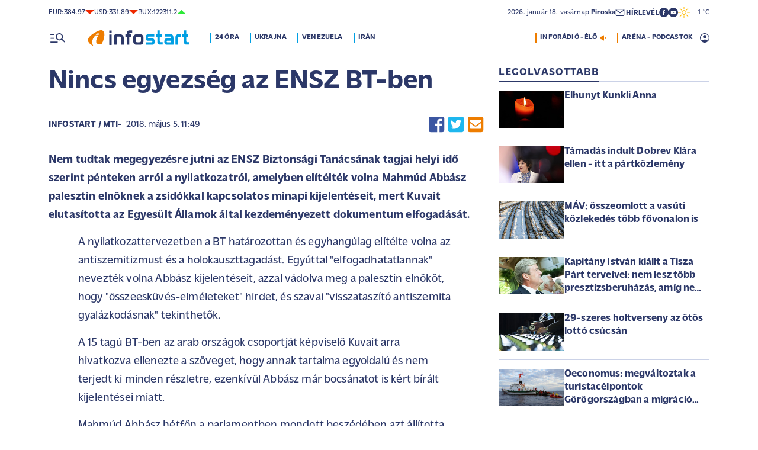

--- FILE ---
content_type: text/html; charset=UTF-8
request_url: https://infostart.hu/kulfold/2018/05/05/nincs-egyezseg-az-ensz-bt-ben
body_size: 127603
content:
<!DOCTYPE html>
<html lang="hu">
<head>
	<title>Nincs egyezség az ENSZ BT-ben - Infostart.hu</title>
<meta http-equiv="X-UA-Compatible" content="IE=edge">
<meta name="viewport" content="width=device-width, initial-scale=1, shrink-to-fit=no">
<meta name="robots" content="max-image-preview:large">
<link rel="home" title="" href="/" id="homelink" />
<!-- InMobi Choice. Consent Manager Tag v3.0 (for TCF 2.2) -->
<script type="text/javascript" async=true>
(function() {
  var host = 'infostart.hu';
  var element = document.createElement('script');
  var firstScript = document.getElementsByTagName('script')[0];
  var url = 'https://cmp.inmobi.com'
    .concat('/choice/', '2CFJPrqDGZcGN', '/', host, '/choice.js?tag_version=V3');
  var uspTries = 0;
  var uspTriesLimit = 3;
  element.async = true;
  element.type = 'text/javascript';
  element.src = url;

  firstScript.parentNode.insertBefore(element, firstScript);

  function makeStub() {
    var TCF_LOCATOR_NAME = '__tcfapiLocator';
    var queue = [];
    var win = window;
    var cmpFrame;

    function addFrame() {
      var doc = win.document;
      var otherCMP = !!(win.frames[TCF_LOCATOR_NAME]);

      if (!otherCMP) {
        if (doc.body) {
          var iframe = doc.createElement('iframe');

          iframe.style.cssText = 'display:none';
          iframe.name = TCF_LOCATOR_NAME;
          doc.body.appendChild(iframe);
        } else {
          setTimeout(addFrame, 5);
        }
      }
      return !otherCMP;
    }

    function tcfAPIHandler() {
      var gdprApplies;
      var args = arguments;

      if (!args.length) {
        return queue;
      } else if (args[0] === 'setGdprApplies') {
        if (
          args.length > 3 &&
          args[2] === 2 &&
          typeof args[3] === 'boolean'
        ) {
          gdprApplies = args[3];
          if (typeof args[2] === 'function') {
            args[2]('set', true);
          }
        }
      } else if (args[0] === 'ping') {
        var retr = {
          gdprApplies: gdprApplies,
          cmpLoaded: false,
          cmpStatus: 'stub'
        };

        if (typeof args[2] === 'function') {
          args[2](retr);
        }
      } else {
        if(args[0] === 'init' && typeof args[3] === 'object') {
          args[3] = Object.assign(args[3], { tag_version: 'V3' });
        }
        queue.push(args);
      }
    }

    function postMessageEventHandler(event) {
      var msgIsString = typeof event.data === 'string';
      var json = {};

      try {
        if (msgIsString) {
          json = JSON.parse(event.data);
        } else {
          json = event.data;
        }
      } catch (ignore) {}

      var payload = json.__tcfapiCall;

      if (payload) {
        window.__tcfapi(
          payload.command,
          payload.version,
          function(retValue, success) {
            var returnMsg = {
              __tcfapiReturn: {
                returnValue: retValue,
                success: success,
                callId: payload.callId
              }
            };
            if (msgIsString) {
              returnMsg = JSON.stringify(returnMsg);
            }
            if (event && event.source && event.source.postMessage) {
              event.source.postMessage(returnMsg, '*');
            }
          },
          payload.parameter
        );
      }
    }

    while (win) {
      try {
        if (win.frames[TCF_LOCATOR_NAME]) {
          cmpFrame = win;
          break;
        }
      } catch (ignore) {}

      if (win === window.top) {
        break;
      }
      win = win.parent;
    }
    if (!cmpFrame) {
      addFrame();
      win.__tcfapi = tcfAPIHandler;
      win.addEventListener('message', postMessageEventHandler, false);
    }
  };

  makeStub();

  function makeGppStub() {
    const CMP_ID = 10;
    const SUPPORTED_APIS = [
      '2:tcfeuv2',
      '6:uspv1',
      '7:usnatv1',
      '8:usca',
      '9:usvav1',
      '10:uscov1',
      '11:usutv1',
      '12:usctv1'
    ];

    window.__gpp_addFrame = function (n) {
      if (!window.frames[n]) {
        if (document.body) {
          var i = document.createElement("iframe");
          i.style.cssText = "display:none";
          i.name = n;
          document.body.appendChild(i);
        } else {
          window.setTimeout(window.__gpp_addFrame, 10, n);
        }
      }
    };
    window.__gpp_stub = function () {
      var b = arguments;
      __gpp.queue = __gpp.queue || [];
      __gpp.events = __gpp.events || [];

      if (!b.length || (b.length == 1 && b[0] == "queue")) {
        return __gpp.queue;
      }

      if (b.length == 1 && b[0] == "events") {
        return __gpp.events;
      }

      var cmd = b[0];
      var clb = b.length > 1 ? b[1] : null;
      var par = b.length > 2 ? b[2] : null;
      if (cmd === "ping") {
        clb(
          {
            gppVersion: "1.1", // must be â€śVersion.Subversionâ€ť, current: â€ś1.1â€ť
            cmpStatus: "stub", // possible values: stub, loading, loaded, error
            cmpDisplayStatus: "hidden", // possible values: hidden, visible, disabled
            signalStatus: "not ready", // possible values: not ready, ready
            supportedAPIs: SUPPORTED_APIS, // list of supported APIs
            cmpId: CMP_ID, // IAB assigned CMP ID, may be 0 during stub/loading
            sectionList: [],
            applicableSections: [-1],
            gppString: "",
            parsedSections: {},
          },
          true
        );
      } else if (cmd === "addEventListener") {
        if (!("lastId" in __gpp)) {
          __gpp.lastId = 0;
        }
        __gpp.lastId++;
        var lnr = __gpp.lastId;
        __gpp.events.push({
          id: lnr,
          callback: clb,
          parameter: par,
        });
        clb(
          {
            eventName: "listenerRegistered",
            listenerId: lnr, // Registered ID of the listener
            data: true, // positive signal
            pingData: {
              gppVersion: "1.1", // must be â€śVersion.Subversionâ€ť, current: â€ś1.1â€ť
              cmpStatus: "stub", // possible values: stub, loading, loaded, error
              cmpDisplayStatus: "hidden", // possible values: hidden, visible, disabled
              signalStatus: "not ready", // possible values: not ready, ready
              supportedAPIs: SUPPORTED_APIS, // list of supported APIs
              cmpId: CMP_ID, // list of supported APIs
              sectionList: [],
              applicableSections: [-1],
              gppString: "",
              parsedSections: {},
            },
          },
          true
        );
      } else if (cmd === "removeEventListener") {
        var success = false;
        for (var i = 0; i < __gpp.events.length; i++) {
          if (__gpp.events[i].id == par) {
            __gpp.events.splice(i, 1);
            success = true;
            break;
          }
        }
        clb(
          {
            eventName: "listenerRemoved",
            listenerId: par, // Registered ID of the listener
            data: success, // status info
            pingData: {
              gppVersion: "1.1", // must be â€śVersion.Subversionâ€ť, current: â€ś1.1â€ť
              cmpStatus: "stub", // possible values: stub, loading, loaded, error
              cmpDisplayStatus: "hidden", // possible values: hidden, visible, disabled
              signalStatus: "not ready", // possible values: not ready, ready
              supportedAPIs: SUPPORTED_APIS, // list of supported APIs
              cmpId: CMP_ID, // CMP ID
              sectionList: [],
              applicableSections: [-1],
              gppString: "",
              parsedSections: {},
            },
          },
          true
        );
      } else if (cmd === "hasSection") {
        clb(false, true);
      } else if (cmd === "getSection" || cmd === "getField") {
        clb(null, true);
      }
      //queue all other commands
      else {
        __gpp.queue.push([].slice.apply(b));
      }
    };
    window.__gpp_msghandler = function (event) {
      var msgIsString = typeof event.data === "string";
      try {
        var json = msgIsString ? JSON.parse(event.data) : event.data;
      } catch (e) {
        var json = null;
      }
      if (typeof json === "object" && json !== null && "__gppCall" in json) {
        var i = json.__gppCall;
        window.__gpp(
          i.command,
          function (retValue, success) {
            var returnMsg = {
              __gppReturn: {
                returnValue: retValue,
                success: success,
                callId: i.callId,
              },
            };
            event.source.postMessage(msgIsString ? JSON.stringify(returnMsg) : returnMsg, "*");
          },
          "parameter" in i ? i.parameter : null,
          "version" in i ? i.version : "1.1"
        );
      }
    };
    if (!("__gpp" in window) || typeof window.__gpp !== "function") {
      window.__gpp = window.__gpp_stub;
      window.addEventListener("message", window.__gpp_msghandler, false);
      window.__gpp_addFrame("__gppLocator");
    }
  };

  makeGppStub();

  var uspStubFunction = function() {
    var arg = arguments;
    if (typeof window.__uspapi !== uspStubFunction) {
      setTimeout(function() {
        if (typeof window.__uspapi !== 'undefined') {
          window.__uspapi.apply(window.__uspapi, arg);
        }
      }, 500);
    }
  };

  var checkIfUspIsReady = function() {
    uspTries++;
    if (window.__uspapi === uspStubFunction && uspTries < uspTriesLimit) {
      console.warn('USP is not accessible');
    } else {
      clearInterval(uspInterval);
    }
  };

  if (typeof window.__uspapi === 'undefined') {
    window.__uspapi = uspStubFunction;
    var uspInterval = setInterval(checkIfUspIsReady, 6000);
  }
})();
</script>
<!-- End InMobi Choice. Consent Manager Tag v3.0 (for TCF 2.2) -->


<script type="application/bannerData" id="adData">
{"url":"/kulfold/2018/05/05/nincs-egyezseg-az-ensz-bt-ben","adult":"0","gSens":"0","pageType":"article","uid":306045,"keywords":["ensz","ensz bt","kuvait","mahmúd abbász"],"category":"Külföld","noads":false}
</script>
<script type="application/javascript" async="true">
var debugVersion=Date.now();const admeLocalQueryString=window.location.search,admeLocalUrlParams=new URLSearchParams(admeLocalQueryString),admeLocalDebug=admeLocalUrlParams.has("admeDebug"),admeUrl="https://link.adaptivemedia.hu/adme/extra/adme",admeLink=admeLocalDebug?admeUrl+".js?v="+debugVersion:admeUrl+".min.js",admeElement=document.createElement("script");admeElement.src=admeLink,document.head.appendChild(admeElement),admeElement.onload=()=>{console.log("adme.js loaded")},admeElement.onerror=()=>{console.log("adme.js cannot be loaded")};
</script>
<link rel="apple-touch-icon" sizes="57x57" href="https://infostart.hu/images/apple-icon-57x57.png">
<link rel="apple-touch-icon" sizes="60x60" href="https://infostart.hu/images/apple-icon-60x60.png">
<link rel="apple-touch-icon" sizes="72x72" href="https://infostart.hu/images/apple-icon-72x72.png">
<link rel="apple-touch-icon" sizes="76x76" href="https://infostart.hu/images/apple-icon-76x76.png">
<link rel="apple-touch-icon" sizes="114x114" href="https://infostart.hu/images/apple-icon-114x114.png">
<link rel="apple-touch-icon" sizes="120x120" href="https://infostart.hu/images/apple-icon-120x120.png">
<link rel="apple-touch-icon" sizes="144x144" href="https://infostart.hu/images/apple-icon-144x144.png">
<link rel="apple-touch-icon" sizes="152x152" href="https://infostart.hu/images/apple-icon-152x152.png">
<link rel="apple-touch-icon" sizes="180x180" href="https://infostart.hu/images/apple-icon-180x180.png">
<link rel="icon" type="image/png" sizes="192x192" href="https://infostart.hu/images/android-icon-192x192.png">
<link rel="icon" type="image/png" sizes="32x32" href="https://infostart.hu/images/favicon-32x32.png">
<link rel="icon" type="image/png" sizes="96x96" href="https://infostart.hu/images/favicon-96x96.png">
<link rel="icon" type="image/png" sizes="16x16" href="https://infostart.hu/images/favicon-16x16.png">
<link rel="manifest" href="https://infostart.hu/manifest.json">
<link rel="stylesheet" type="text/css" href="https://infostart.hu/assets/css/app.css?id=1e2e43da0d0e5e0b2faa31458393a134">
<link rel="stylesheet" type="text/css" href="https://infostart.hu/assets/css/mac.css?id=594afa665aefd9bbadcde745f2f3f651">
<script type="text/javascript" src="https://infostart.hu/assets/js/app.js?id=875d7677fba6b9a841863c49ea505e6b"></script>
<script type="text/javascript" src="https://infostart.hu/assets/js/ga.js"></script>

<script>
const MOBILE = 0;
</script>
<script>
	(function(i,s,o,g,r,a,m){i['GoogleAnalyticsObject']=r;i[r]=i[r]||function(){
	(i[r].q=i[r].q||[]).push(arguments)},i[r].l=1*new Date();a=s.createElement(o),
	m=s.getElementsByTagName(o)[0];a.async=1;a.src=g;m.parentNode.insertBefore(a,m)
	})(window,document,'script','//www.google-analytics.com/analytics.js','ga');
	ga('create', 'UA-3865566-1', 'auto');
	ga('require', 'displayfeatures');
	ga('send', 'pageview');
</script>
<!-- Facebook Pixel Code -->
<script>
!function(f,b,e,v,n,t,s)
{if(f.fbq)return;n=f.fbq=function(){n.callMethod?
n.callMethod.apply(n,arguments):n.queue.push(arguments)};
if(!f._fbq)f._fbq=n;n.push=n;n.loaded=!0;n.version='2.0';
n.queue=[];t=b.createElement(e);t.async=!0;
t.src=v;s=b.getElementsByTagName(e)[0];
s.parentNode.insertBefore(t,s)}(window,document,'script','https://connect.facebook.net/en_US/fbevents.js');
fbq('init', '243663703325457');
fbq('track', 'PageView');
</script>
<noscript><img height="1" width="1" src="https://www.facebook.com/tr?id=243663703325457&ev=PageView&noscript=1"/></noscript>
<!-- End Facebook Pixel Code -->
<script>
(function(d, s, id) {
	var js, fjs = d.getElementsByTagName(s)[0];
	if (d.getElementById(id)) return;
	js = d.createElement(s); js.id = id;
	js.src = "//connect.facebook.net/hu_HU/sdk.js#version=v2.0&xfbml=1&appId=";
	fjs.parentNode.insertBefore(js, fjs);
}(document, 'script', 'facebook-jssdk'));
</script>
<!-- (C)2000-2018 Gemius SA - gemiusAudience -->
<script type="text/javascript">
<!--//--><![CDATA[//><!--
var pp_gemius_identifier = 'd1Obwkc8SL.8R35q41ChLZXkDtxdMCbIw2RrJLYemUL.H7';
var pp_gemius_use_cmp = true;
var pp_gemius_cmp_timeout = Infinity;
// lines below shouldn't be edited
function gemius_pending(i) { window[i] = window[i] || function() {var x = window[i+'_pdata'] = window[i+'_pdata'] || []; x[x.length]=arguments;};};
gemius_pending('gemius_hit'); gemius_pending('gemius_event');
gemius_pending('pp_gemius_hit'); gemius_pending('pp_gemius_event');
(function(d,t) {try {var gt=d.createElement(t),s=d.getElementsByTagName(t)[0],l='http'+((location.protocol=='https:')?'s':''); gt.setAttribute('async','async');
gt.setAttribute('defer','defer'); gt.src=l+'://gahu.hit.gemius.pl/xgemius.js'; s.parentNode.insertBefore(gt,s);} catch (e) {}})(document,'script');
//--><!]]>
</script>
	<meta name="keywords" content="ensz,ensz bt,kuvait,mahmúd abbász">
		<meta name="description" content="Nem tudtak megegyezésre jutni az ENSZ Biztonsági Tanácsának tagjai helyi idő szerint pénteken arról a nyilatkozatról, amelyben elítélték volna Mahmúd Abbász palesztin elnöknek a zsidókkal kapcsolatos minapi kijelentéseit, mert Kuvait elutasította az Egyesült Államok által kezdeményezett dokumentum elfogadását.">
		<meta name="publish-date" content="2018-05-05" />
		<link rel="canonical" href="https://infostart.hu/kulfold/2018/05/05/nincs-egyezseg-az-ensz-bt-ben" />
		<link rel="amphtml" href="https://infostart.hu/kulfold/2018/05/05/nincs-egyezseg-az-ensz-bt-ben/amp" />
		<meta property="og:type" content="article" />
		<meta property="og:site_name" content="Infostart.hu" />
		<meta property="og:url" content="https://infostart.hu/kulfold/2018/05/05/nincs-egyezseg-az-ensz-bt-ben" />
		<meta property="og:title" content="Nincs egyezség az ENSZ BT-ben" />
						<meta property="og:image" content="https://infostart.hu/images/infostart1200.jpg" />
				<meta property="og:description" content="Nem tudtak megegyezésre jutni az ENSZ Biztonsági Tanácsának tagjai helyi idő szerint pénteken arról a nyilatkozatról, amelyben elítélték volna Mahmúd Abbász palesztin elnöknek a zsidókkal kapcsolatos minapi kijelentéseit, mert Kuvait elutasította az Egyesült Államok által kezdeményezett dokumentum elfogadását." />
		<meta name="twitter:site" content="@Inforadio_881">
		<meta name="twitter:title" content="Nincs egyezség az ENSZ BT-ben">
		<meta name="twitter:description" content="Nem tudtak megegyezésre jutni az ENSZ Biztonsági Tanácsának tagjai helyi idő szerint pénteken arról a nyilatkozatról, amelyben elítélték volna Mahmúd Abbász palesztin elnöknek a zsidókkal kapcsolatos minapi kijelentéseit, mert Kuvait elutasította az Egyesült Államok által kezdeményezett dokumentum elfogadását.">
				<script async src="//pahtfi.tech/c/infostart.hu.js"></script>
	<script type="application/ld+json">
			{
    "@context": "http://schema.org",
    "@type": "NewsArticle",
    "mainEntityOfPage": "https://infostart.hu/kulfold/2018/05/05/nincs-egyezseg-az-ensz-bt-ben",
    "headline": "Nincs egyezség az ENSZ BT-ben",
    "datePublished": "2018-05-05T11:49:17+02:00",
    "dateModified": "2018-05-05T11:49:17+02:00",
    "description": "Nem tudtak megegyezésre jutni az ENSZ Biztonsági Tanácsának tagjai helyi idő szerint pénteken arról a nyilatkozatról, amelyben elítélték volna Mahmúd Abbász palesztin elnöknek a zsidókkal kapcsolatos minapi kijelentéseit, mert Kuvait elutasította az Egyesült Államok által kezdeményezett dokumentum elfogadását.",
    "sameAs": [
        "https://www.facebook.com/Infostart-InfoR%C3%A1di%C3%B3-118703541479581",
        "https://www.youtube.com/InfoR%C3%A1di%C3%B3-Infostart"
    ],
    "author": {
        "@type": "Organization",
        "name": "Infostart.hu"
    },
    "publisher": {
        "@type": "Organization",
        "name": "Infostart.hu",
        "logo": {
            "@type": "ImageObject",
            "url": "https://infostart.hu/images/logo320x180.png",
            "width": 320,
            "height": 180
        }
    },
    "image": "https://infostart.hu/images/logo320x180.png"
}
		</script>
</head>
<body>

	<div class="d-block d-lg-none py-1 mobile-topline-wrapper">
<div class="container bg-white">
	<div class="row">
		<div class="col-12">
			<div class="d-flex justify-content-between align-items-center mobile-topline">
				<div class="flex-1">
					<a class="toptags hoverorange" href="https://infostart.hu/inforadio">ARÉNA - PODCASTOK</a>
				</div>
				<a class="toptags hoverorange" href="javascript:void(0);" title="Inforádió élő adás" data-live="1" data-playnum="1">
					<div class="d-flex align-items-center gap-1"></span> <span>INFORÁDIÓ - ÉLŐ</span> <span class="live-icon live-0"></div>
				</a>
			</div>
		</div>
	</div>
</div>
</div>
<style>.fb-image-default{width:200px;height:auto;display:none}</style>
<img src="https://infostart.hu/images/infostart1200.jpg" class="fb-image-default" alt="Infostart.hu">



<div class="upper-header d-none d-lg-flex">
	<div class="container">
		<div class="row">
			<div class="col-12">
				<div class="d-flex align-items-center justify-content-between pxl-12">
					<div class="d-flex header-deviza">
												<div class="d-flex header-deviza-inner align-items-center">
							<div class="deviza-name">eur: </div>
							<div class="deviza-value">384.97</div>
							<div class="deviza-arrow data-red"><svg xmlns="http://www.w3.org/2000/svg" viewBox="0 0 52.83 26.42"><path d="M26.42 26.42 0 0h52.83L26.42 26.42Z" fill="currentColor"/></svg></div>
						</div>
												<div class="d-flex header-deviza-inner align-items-center">
							<div class="deviza-name">usd: </div>
							<div class="deviza-value">331.89</div>
							<div class="deviza-arrow data-red"><svg xmlns="http://www.w3.org/2000/svg" viewBox="0 0 52.83 26.42"><path d="M26.42 26.42 0 0h52.83L26.42 26.42Z" fill="currentColor"/></svg></div>
						</div>
												<div class="d-flex header-deviza-inner align-items-center">
							<div class="deviza-name">bux: </div>
							<div class="deviza-value">122311.2</div>
							<div class="deviza-arrow data-green"><svg xmlns="http://www.w3.org/2000/svg" viewBox="0 0 52.83 26.42"><path d="m26.42 0 26.41 26.42H0L26.42 0Z" fill="currentColor"/></svg></div>
						</div>
											</div>
					<div class="d-flex align-items-center ms-auto position-relative lh-1" style="gap:1.6rem">
						<div>2026.&nbsp;január&nbsp;18.&nbsp;vasárnap <b class="weight-600">Piroska</b></div>
						<div><a class="weight-700" href="https://infostart.hu/user/profil"><svg aria-hidden="true" data-icon="envelope"  xmlns="http://www.w3.org/2000/svg" width="24" height="24" viewBox="0 0 24 24" fill="none" stroke="currentColor" stroke-width="2" stroke-linecap="round" stroke-linejoin="bevel"><path d="M4 4h16c1.1 0 2 .9 2 2v12c0 1.1-.9 2-2 2H4c-1.1 0-2-.9-2-2V6c0-1.1.9-2 2-2z"></path><polyline points="22,6 12,13 2,6"></polyline></svg> <span class="position-relative" style="top:1px">HÍRLEVÉL</span></a></div>
						<div class="d-flex" style="column-gap:10px">
							<a target="_blank" data-social="facebook" href="https://www.facebook.com/Infostart-InfoR%C3%A1di%C3%B3-118703541479581"><svg aria-hidden="true" data-icon="facebook" role="img" xmlns="http://www.w3.org/2000/svg" viewBox="0 0 52.79 52.79"><defs><clipPath id="a"><path fill="none" d="M19.8 13.56H33v26.39H19.8z"/></clipPath></defs><path data-hover="1" d="M26.4 0a26.4 26.4 0 1 1 0 52.79A26.4 26.4 0 0 1 26.4 0Z" fill="#2c3868"/><g><g clip-path="url(#a)"><path d="M33 13.2h-3.97a6.6 6.6 0 0 0-6.6 6.6v3.96h-3.95v5.27h3.96V39.6h5.27V29.03h3.96L33 23.76h-5.28V19.8c0-.73.6-1.32 1.32-1.32H33V13.2Z" fill="#fff"/></g></g></svg></a>
							<a target="_blank" data-social="youtube" href="https://www.youtube.com/InfoR%C3%A1di%C3%B3-Infostart"><svg aria-hidden="true" data-icon="youtube" role="img" xmlns="http://www.w3.org/2000/svg" viewBox="0 0 52.83 52.83"><defs><clipPath id="yt"><path fill="none" d="M11.41 16.24h30.01v21.09H11.41z"/></clipPath></defs><circle data-hover="1" cx="26.42" cy="26.42" r="26.42" fill="#2c3868"/><g><g clip-path="url(#yt)"><path d="M40.8 19.54a3.8 3.8 0 0 0-2.65-2.73c-3.9-.42-7.82-.61-11.73-.57-3.92-.05-7.84.16-11.74.63a3.8 3.8 0 0 0-2.64 2.72c-.43 2.38-.64 4.8-.63 7.22-.02 2.43.2 4.86.63 7.26a3.8 3.8 0 0 0 2.64 2.62c3.9.46 7.8.67 11.73.62 3.92.05 7.84-.16 11.73-.62a3.8 3.8 0 0 0 2.64-2.73c.43-2.36.64-4.76.64-7.15a39.5 39.5 0 0 0-.63-7.27M23.35 31.27v-8.92l7.84 4.46-7.84 4.46Z" fill="#ffffff"/></g></g></svg></a>
						</div>
													<div>
								<a href="/idojaras"><img src="/images/weather/day/1.svg" title="felhőtlen" width="20"> &nbsp; -1 &deg;C</a>
							</div>
											</div>
				</div>
			</div>
		</div>
	</div>
</div>
<div class="scroll-watcher"></div>
<header class="site-header">
	<div class="container">
		<div class="row">
			<div class="col-12 position-relative">

				<div class="d-flex align-items-center justify-content-between py-2">
					<div class="d-flex align-items-center flex-1">
						<div class="hambi"><svg class="site-icons" aria-hidden="true" style="margin-left:3px" data-icon="hamburger" xmlns="http://www.w3.org/2000/svg"  height="16.8" width="25.46" viewBox="0 0 80.12 52.85"><path d="M3.05 10.16a3.05 3.05 0 1 1 0-6.09h14.23a3.05 3.05 0 1 1 0 6.1H3.05Zm0 21.34a3.04 3.04 0 1 1 0-6.09h14.23a3.05 3.05 0 1 1 0 6.1H3.05ZM74.9 50.71 60.78 36.59a19.3 19.3 0 0 1-11.98 4.07 20.29 20.29 0 0 1-20.32-20.27v-.06A20.28 20.28 0 0 1 48.73 0h.05A20.29 20.29 0 0 1 69.1 20.27v.06a19.3 19.3 0 0 1-4.07 11.98l14.12 14.12a3.02 3.02 0 1 1-4.14 4.4l-.13-.13ZM48.79 34.56a14.23 14.23 0 0 0 .01-28.45 14.23 14.23 0 0 0-.01 28.45ZM3.05 52.85a3.05 3.05 0 1 1 0-6.1h34.56a3.05 3.05 0 1 1 0 6.1H3.05Z" fill="#2c3868"/></svg></div>
						<div class="site-header-imgholder d-flex">
							<a class="d-block mx-auto mx-sm-0" href="/">
								<img src="/images/infostart_logo.svg" alt="infostart.hu" class="img-fluid site-logo">
							</a>
						</div>
						<div class="flex-1 ms-4 ps-2 d-none d-lg-flex lh-1">
							<a class="toptags hoverblue ga_analyticsclick" rel="24 óra:/24ora|Toptags" href="/24ora">24 óra</a>
		<a class="toptags hoverblue ga_analyticsclick" rel="Ukrajna:ukrajna|Toptags" href="/cimke/ukrajna">Ukrajna</a>
		<a class="toptags hoverblue ga_analyticsclick" rel="Venezuela:venezuela|Toptags" href="/cimke/venezuela">Venezuela</a>
		<a class="toptags hoverblue ga_analyticsclick" rel="Irán:irán|Toptags" href="/cimke/irán">Irán</a>
						</div>
					</div>
					<div class="site-header-right align-items-center justify-content-end d-flex position-relative lh-1" style="">
						<a class="toptags hoverorange d-none d-lg-inline pe-0" href="javascript:void(0);" title="Inforádió élő adás" data-live="1" data-playnum="1">
							<div class="d-flex align-items-center gap-1"><span>INFORÁDIÓ - ÉLŐ</span> <span class="live-icon live-0"></span></div>
						</a>
						<a class="toptags hoverorange d-none d-lg-inline" href="https://infostart.hu/inforadio">ARÉNA - PODCASTOK</a>

						<div data-usericon="0"><svg aria-hidden="true" data-icon="user" xmlns="http://www.w3.org/2000/svg" width="16" height="16" viewBox="0 0 52.84 52.85"><path d="M9.38 41.28a38.25 38.25 0 0 1 8.25-4.46 24.42 24.42 0 0 1 8.79-1.55c3.01-.02 6 .51 8.82 1.55a37.46 37.46 0 0 1 8.29 4.46c1.8-2.13 3.2-4.57 4.13-7.2a23.97 23.97 0 0 0 1.22-7.65A22 22 0 0 0 27.34 3.97h-.91A22.02 22.02 0 0 0 3.96 25.52v.91c-.01 2.6.41 5.19 1.25 7.65a23.91 23.91 0 0 0 4.17 7.2ZM26.42 28.4a8.91 8.91 0 0 1-9.05-8.77v-.27a8.91 8.91 0 0 1 8.77-9.05h.27a8.91 8.91 0 0 1 9.05 8.77v.27a8.91 8.91 0 0 1-8.77 9.05h-.27Zm0 24.44c-3.52.02-7.01-.69-10.24-2.08a26.61 26.61 0 0 1-14.1-14.1 26.35 26.35 0 0 1 14.1-34.58 26.35 26.35 0 0 1 20.51 0 26.8 26.8 0 0 1 14.07 14.07 26.35 26.35 0 0 1 0 20.51 26.73 26.73 0 0 1-14.07 14.1 25.53 25.53 0 0 1-10.27 2.09Z" fill="currentColor" data-hover="1"/></svg></div>
						<div data-drop="usermenu" class="p-3">
							<div class="mb-4">
								<img src="/images/infostart_logo.svg" alt="infostart.hu" class="img-fluid site-logo smaller">
							</div>
							<div class="py-2 bg-white d-flex flex-column pxl-14 weight-500">
																						<div class="d-flex justify-content-between align-items-center">
									<div><a class="btn-default inverse" href="https://infostart.hu/user/login">Belépés</a></div>
									<div><a class="" href="https://infostart.hu/user/password/reset">Elfelejtett jelszó</a></div>
								</div>
								<div class="border my-4"></div>

								<div><a class="btn-wide" href="https://infostart.hu/user/register">Regisztráció</a></div>
														</div>
						</div>
					</div>
				</div>
				<aside class="mainmenu">
		<div class="position-relative d-flex flex-column justify-content-between h-100">
			<div class="flex-1">


			<div class="d-flex justify-content-between">
				<div class="flex-1 mb-4 mt-2">
						<form action="https://infostart.hu/search" name="sitesearchForm">
							<input type="hidden" name="target" value="hirek">
							<div class="d-flex search-target">
								<span class="tabs lsp active" data-target="hirek">HÍREK</span>
								<span class="tabs lsp" data-target="arena">ARÉNA</span>
								<span class="tabs lsp" data-target="magazin">MAGAZIN</span>
							</div>
							<input type="text" name="q" class="site-search text-dark-blue" value="" maxlength="255" placeholder="Keresés">
						</form>
				</div>

				<div class="mt-2 mb-4 position-relative" style="width:70px">
				<div class="sitemenu-close"><svg aria-hidden="true" data-icon="close" xmlns="http://www.w3.org/2000/svg" width="24" height="24" viewBox="0 0 24 24" fill="none" stroke="currentColor" stroke-width="1.5" stroke-linecap="round" stroke-linejoin="round"><line x1="18" y1="6" x2="6" y2="18"></line><line x1="6" y1="6" x2="18" y2="18"></line></svg></div>
					
				</div>
			</div>
			<div class="d-flex flex-column flex-lg-row justify-content-between menu-cols">
				<div class="d-flex flex-column flex-md-row justify-content-between menu-cols-1-2">
					<div class="menu-cols-1-2-1">
						<div class="pxl-13 lsp weight-700 menu-col-title"><span>ROVATOK</span></div>
						<div class="mt-4 d-flex flex-column flex-sm-row flex-md-column justify-content-between">
							<div class="flex-2">
																
								<div class="my-2"><a class="text-uppercase text-nowrap pxl-18 lsp weight-700" href="/tudositoink">Tudósítóink </a></div>
																
								<div class="my-2"><a class="text-uppercase text-nowrap pxl-18 lsp weight-700" href="/interju">Interjú </a></div>
																
								<div class="my-2"><a class="text-uppercase text-nowrap pxl-18 lsp weight-700" href="/belfold">Belföld </a></div>
																
								<div class="my-2"><a class="text-uppercase text-nowrap pxl-18 lsp weight-700" href="/kulfold">Külföld </a></div>
																
								<div class="my-2"><a class="text-uppercase text-nowrap pxl-18 lsp weight-700" href="/gazdasag">Gazdaság </a></div>
																
								<div class="my-0"><a class="text-uppercase text-nowrap pxl-18 lsp weight-700" href="/tudomany">Tudomány </a></div>
																<div class="my-0 my-sm-2 d-none d-sm-block d-md-none"><a class="text-uppercase text-nowrap pxl-18 lsp weight-700" href="https://infostart.hu/video">Videók</a></div>
							</div>
							<div class="flex-1">
																<div class="my-2"><a class="text-uppercase text-nowrap pxl-18 lsp weight-700" href="/kultura">Kultúra </a></div>
																<div class="my-2"><a class="text-uppercase text-nowrap pxl-18 lsp weight-700" href="/sport">Sport </a></div>
																<div class="my-2"><a class="text-uppercase text-nowrap pxl-18 lsp weight-700" href="/eletmod">Életmód </a></div>
																<div class="my-2"><a class="text-uppercase text-nowrap pxl-18 lsp weight-700" href="/auto">Autó </a></div>
																<div class="my-2"><a class="text-uppercase text-nowrap pxl-18 lsp weight-700" href="/24ora">24 óra </a></div>
																<div class="my-2"><a class="text-uppercase text-nowrap pxl-18 lsp weight-700" href="/napinfo">Napinfo </a></div>
																<div class="my-2"><a class="text-uppercase text-nowrap pxl-18 lsp weight-700" href="https://infostart.hu/infoaudio">Audió </a></div>
								<div class="my-2 d-block d-sm-none d-md-block"><a class="text-uppercase text-nowrap pxl-18 lsp weight-700" href="https://infostart.hu/video">Videók </a></div>
							</div>
						</div>
					</div>
					<div class="menu-cols-1-2-2 mt-3 mt-md-0">
						<a href="https://infostart.hu/inforadio" class="pxl-13 lsp weight-700 menu-col-title"><span>ARÉNA</span></a>
							<div class="mt-4">
								<div class="d-flex flex-column">
																										<a href="https://infostart.hu/arena/2026/01/16/n-rozsa-erzsebet-egyetemi-tanar-kozel-kelet-szakerto" class=" pb-3 d-block border-bottom">
									<div class="d-flex menu-arena-item">
										<div style="flex-basis:80px;">
											<div class="asp1-1" style="width:67px;height:67px" ><img src="https://infostart.hu/images/site/arena/2026/01/1768214649-DQY3MHBNm_md.jpg"></div>
										</div>
										<div class="pxl-13 flex-1">
											<div class="text-lite-blue">2026.01.16 18:00</div>
											<div class="pxl-16">N. Rózsa Erzsébet, egyetemi tanár, Közel-Kelet-szakértő</div>
										</div>
									</div>
									</a>
																										<a href="https://infostart.hu/arena/2026/01/15/kael-csaba-filmugyi-kormanybiztos" class="py-3 d-block border-bottom">
									<div class="d-flex menu-arena-item">
										<div style="flex-basis:80px;">
											<div class="asp1-1" style="width:67px;height:67px" ><img src="https://infostart.hu/images/site/arena/2026/01/1768214453-LRunhoKnf_md.jpg"></div>
										</div>
										<div class="pxl-13 flex-1">
											<div class="text-lite-blue">2026.01.15 18:00</div>
											<div class="pxl-16">Káel Csaba, filmügyi kormánybiztos</div>
										</div>
									</div>
									</a>
																										<a href="https://infostart.hu/arena/2026/01/14/csizmazia-gabor-a-nemzeti-kozszolgalati-egyetem-john-lukacs-intezetenek-tudomanyos-fomunkatarsa" class="py-3 d-block border-bottom">
									<div class="d-flex menu-arena-item">
										<div style="flex-basis:80px;">
											<div class="asp1-1" style="width:67px;height:67px" ><img src="https://infostart.hu/images/site/arena/2020/11/1605004371-sOe61AyNy_md.jpg"></div>
										</div>
										<div class="pxl-13 flex-1">
											<div class="text-lite-blue">2026.01.14 18:00</div>
											<div class="pxl-16">Csizmazia Gábor, a Nemzeti Közszolgálati Egyetem John Lukacs Intézetének tudományos munkatársa</div>
										</div>
									</div>
									</a>
																										<a href="https://infostart.hu/arena/2026/01/13/boka-janos-europai-unios-ugyekert-felelos-miniszter" class="py-3 d-block">
									<div class="d-flex menu-arena-item">
										<div style="flex-basis:80px;">
											<div class="asp1-1" style="width:67px;height:67px" ><img src="https://infostart.hu/images/site/arena/2023/09/1694423046-ZGaeTocTT_md.jpg"></div>
										</div>
										<div class="pxl-13 flex-1">
											<div class="text-lite-blue">2026.01.13 18:00</div>
											<div class="pxl-16">Bóka János, európai uniós ügyekért felelős miniszter</div>
										</div>
									</div>
									</a>
																</div>
							</div>
					</div>
				</div>
				<div class="menu-cols-2 mt-3 mt-md-0">
					<a href="https://infostart.hu/inforadio" class="pxl-13 lsp weight-700 menu-col-title"><span>INFORÁDIÓ</span></a>
						<div class="mt-4">
							<div class="magazin-tiles">
																<div class="asp1-1" title="Energiavilág">
									
									<a href="/inforadio/energiavilag"><img src="/images/podcasts/th/pod8.png" class="brightness"></a>
								</div>
																<div class="asp1-1" title="Vegyesúszás">
									
									<a href="/inforadio/vegyesuszas"><img src="/images/podcasts/th/pod30.png" class="brightness"></a>
								</div>
																<div class="asp1-1" title="Világtükör">
									
									<a href="/inforadio/vilagtukor"><img src="/images/podcasts/th/pod32.png" class="brightness"></a>
								</div>
																<div class="asp1-1" title="EP-percek">
									
									<a href="/inforadio/ep-percek"><img src="/images/podcasts/th/pod10.png" class="brightness"></a>
								</div>
																<div class="asp1-1" title="Üzleti reggeli magazin">
									
									<a href="/inforadio/uzleti-reggeli-magazin"><img src="/images/podcasts/th/pod28.png" class="brightness"></a>
								</div>
																<div class="asp1-1" title="Adóinfó">
									
									<a href="/inforadio/adoinfo"><img src="/images/podcasts/th/pod1.png" class="brightness"></a>
								</div>
																<div class="asp1-1" title="Paragrafus">
									
									<a href="/inforadio/paragrafus"><img src="/images/podcasts/th/pod22.png" class="brightness"></a>
								</div>
																<div class="asp1-1" title="GeoTrendek">
									
									<a href="/inforadio/geotrendek"><img src="/images/podcasts/th/pod73.png" class="brightness"></a>
								</div>
																<div class="asp1-1" title="Trendfigyelő">
									
									<a href="/inforadio/trendfigyelo"><img src="/images/podcasts/th/pod77.png" class="brightness"></a>
								</div>
																<div class="asp1-1" title="Könyvpercek">
									
									<a href="/inforadio/konyvpercek"><img src="/images/podcasts/th/pod16.png" class="brightness"></a>
								</div>
																<div class="asp1-1" title="Fővárosi mozaik">
									
									<a href="/inforadio/fovarosi-mozaik"><img src="/images/podcasts/th/pod11.png" class="brightness"></a>
								</div>
																<div class="asp1-1" title="Párbeszéd a gazdaságról">
									
									<a href="/inforadio/parbeszed-a-gazdasagrol"><img src="/images/podcasts/th/pod67.png" class="brightness"></a>
								</div>
																<div class="asp1-1" title="Orvosmeteorológiai percek">
									
									<a href="/inforadio/orvosmeteorologiai-percek"><img src="/images/podcasts/th/pod20.png" class="brightness"></a>
								</div>
																<div class="asp1-1" title="Kultúr Percek">
									
									<a href="/inforadio/kultur-percek"><img src="/images/podcasts/th/pod18.png" class="brightness"></a>
								</div>
																<div class="asp1-1" title="Vállalatok és Piacok">
									
									<a href="/inforadio/vallalatok-es-piacok"><img src="/images/podcasts/th/pod29.png" class="brightness"></a>
								</div>
																<div class="asp1-1" title="Karantén idején">
									
									<a href="/inforadio/karanten-idejen"><img src="/images/podcasts/th/pod68.png" class="brightness"></a>
								</div>
																<div class="asp1-1" title="Ötkarika">
									
									<a href="/inforadio/otkarika"><img src="/images/podcasts/th/pod21.png" class="brightness"></a>
								</div>
																<div class="asp1-1" title="Családi hét">
									
									<a href="/inforadio/csaladi-het"><img src="/images/podcasts/th/pod6.png" class="brightness"></a>
								</div>
																<div class="asp1-1" title="Katedra">
									
									<a href="/inforadio/katedra"><img src="/images/podcasts/th/pod15.png" class="brightness"></a>
								</div>
																<div class="asp1-1" title="Pólópercek">
									
									<a href="/inforadio/polopercek"><img src="/images/podcasts/th/pod24.png" class="brightness"></a>
								</div>
															</div>
						</div>
				</div>
			</div>

			</div>
			
		</div>
	</aside>
			</div>
		</div>
	</div>
	</header>	<main class="slotFullContainer">
		<div class="container top-container">
		<div class="row mb-4">
				</div>
		<div class="row">
			<div class="col-lg-8 slotDoubleColumn">
				<h1 class="article-title">Nincs egyezség az ENSZ BT-ben</h1>
				<div class="article-meta">
					<div class="d-flex flex-column flex-md-row align-items-start align-items-md-center gap-2">
						<div class="text-uppercase weight-600">
														<a href="mailto:info@inforadio.hu?subject=https://infostart.hu/kulfold/2018/05/05/nincs-egyezseg-az-ensz-bt-ben">Infostart / MTI</a>
													</div>
						<div>
							<time datetime="2018-05-05T11:49:17+02:00"><span class="d-none d-md-inline"> - &nbsp;</span>2018. május 5. 11:49</time>
						</div>
					</div>
					<div class="mt-3 mt-lg-0">
						<div class="article-soc">
<span class="soc" title="Megosztás" data-place="up" data-url="https://infostart.hu/kulfold/2018/05/05/nincs-egyezseg-az-ensz-bt-ben" data-title="Nincs egyezség az ENSZ BT-ben" style="display:none"><svg xmlns="http://www.w3.org/2000/svg" role="img" data-icon="mobile-share" aria-hidden="true" viewBox="0 0 448 512"><path d="M400 32H48C21.49 32 0 53.49 0 80v352c0 26.51 21.49 48 48 48h352c26.51 0 48-21.49 48-48V80c0-26.51-21.49-48-48-48Z" fill="currentColor"/><g fill="#fff"><path d="M-440.875-103.75c-2.468 0-4.5 2.032-4.5 4.5s2.032 4.5 4.5 4.5 4.5-2.032 4.5-4.5-2.032-4.5-4.5-4.5zm0 3c.846 0 1.5.654 1.5 1.5s-.654 1.5-1.5 1.5-1.5-.654-1.5-1.5.654-1.5 1.5-1.5zM-452.875-96.75c-2.468 0-4.5 2.032-4.5 4.5s2.032 4.5 4.5 4.5 4.5-2.032 4.5-4.5-2.032-4.5-4.5-4.5zm0 3c.846 0 1.5.654 1.5 1.5s-.654 1.5-1.5 1.5-1.5-.654-1.5-1.5.654-1.5 1.5-1.5zM-440.875-89.75c-2.468 0-4.5 2.032-4.5 4.5s2.032 4.5 4.5 4.5 4.5-2.032 4.5-4.5-2.032-4.5-4.5-4.5zm0 3c.846 0 1.5.654 1.5 1.5s-.654 1.5-1.5 1.5-1.5-.654-1.5-1.5.654-1.5 1.5-1.5z" overflow="visible" transform="matrix(14.58696 0 0 14.58696 6732.084 1599.647)"/><path d="M-450.24-92.25a1.5 1.5 0 0 0-.801 2.807l6.83 3.978a1.5 1.5 0 1 0 1.512-2.592l-6.83-3.978a1.5 1.5 0 0 0-.711-.215z" overflow="visible" transform="matrix(14.58696 0 0 14.58696 6732.084 1599.647)"/><path d="M-443.406-99.25a1.5 1.5 0 0 0-.815.215l-6.82 3.98a1.5 1.5 0 1 0 1.512 2.59l6.82-3.98a1.5 1.5 0 0 0-.697-2.805z" overflow="visible" transform="matrix(14.58696 0 0 14.58696 6732.084 1599.647)"/></g></svg></span>
<a class="soc" title="Megosztás Facebookon" href="https://www.facebook.com/sharer/sharer.php?u=https%3A%2F%2Finfostart.hu%2Fkulfold%2F2018%2F05%2F05%2Fnincs-egyezseg-az-ensz-bt-ben" target="_blank"><svg aria-hidden="true" data-icon="facebook" role="img" xmlns="http://www.w3.org/2000/svg" viewBox="0 0 448 512"><path fill="currentColor" d="M448 80v352c0 26.5-21.5 48-48 48h-85.3V302.8h60.6l8.7-67.6h-69.3V192c0-19.6 5.4-32.9 33.5-32.9H384V98.7c-6.2-.8-27.4-2.7-52.2-2.7-51.6 0-87 31.5-87 89.4v49.9H184v67.6h60.9V480H48c-26.5 0-48-21.5-48-48V80c0-26.5 21.5-48 48-48h352c26.5 0 48 21.5 48 48z"></path></svg></a>
<a class="soc" title="Megosztás Twitteren" href="https://twitter.com/share?lang=hu&text=Nincs+egyezs%C3%A9g+az+ENSZ+BT-ben&url=https%3A%2F%2Finfostart.hu%2Fkulfold%2F2018%2F05%2F05%2Fnincs-egyezseg-az-ensz-bt-ben" target="_blank"><svg aria-hidden="true" data-icon="twitter" role="img" xmlns="http://www.w3.org/2000/svg" viewBox="0 0 448 512"><path fill="currentColor" d="M400 32H48C21.5 32 0 53.5 0 80v352c0 26.5 21.5 48 48 48h352c26.5 0 48-21.5 48-48V80c0-26.5-21.5-48-48-48zm-48.9 158.8c.2 2.8.2 5.7.2 8.5 0 86.7-66 186.6-186.6 186.6-37.2 0-71.7-10.8-100.7-29.4 5.3.6 10.4.8 15.8.8 30.7 0 58.9-10.4 81.4-28-28.8-.6-53-19.5-61.3-45.5 10.1 1.5 19.2 1.5 29.6-1.2-30-6.1-52.5-32.5-52.5-64.4v-.8c8.7 4.9 18.9 7.9 29.6 8.3a65.447 65.447 0 0 1-29.2-54.6c0-12.2 3.2-23.4 8.9-33.1 32.3 39.8 80.8 65.8 135.2 68.6-9.3-44.5 24-80.6 64-80.6 18.9 0 35.9 7.9 47.9 20.7 14.8-2.8 29-8.3 41.6-15.8-4.9 15.2-15.2 28-28.8 36.1 13.2-1.4 26-5.1 37.8-10.2-8.9 13.1-20.1 24.7-32.9 34z"></path></svg></a>
<a class="soc" title="Elküldés" href="mailto:?subject=Nincs+egyezs%C3%A9g+az+ENSZ+BT-ben&body=https%3A%2F%2Finfostart.hu%2Fkulfold%2F2018%2F05%2F05%2Fnincs-egyezseg-az-ensz-bt-ben" target="_blank"><svg aria-hidden="true" data-prefix="fas" data-icon="mail" role="img" xmlns="http://www.w3.org/2000/svg" viewBox="0 0 448 512"><path fill="currentColor" d="M400 32H48C21.49 32 0 53.49 0 80v352c0 26.51 21.49 48 48 48h352c26.51 0 48-21.49 48-48V80c0-26.51-21.49-48-48-48zM178.117 262.104C87.429 196.287 88.353 196.121 64 177.167V152c0-13.255 10.745-24 24-24h272c13.255 0 24 10.745 24 24v25.167c-24.371 18.969-23.434 19.124-114.117 84.938-10.5 7.655-31.392 26.12-45.883 25.894-14.503.218-35.367-18.227-45.883-25.895zM384 217.775V360c0 13.255-10.745 24-24 24H88c-13.255 0-24-10.745-24-24V217.775c13.958 10.794 33.329 25.236 95.303 70.214 14.162 10.341 37.975 32.145 64.694 32.01 26.887.134 51.037-22.041 64.72-32.025 61.958-44.965 81.325-59.406 95.283-70.199z"></path></svg></a>
</div>
<script>
	if(MOBILE) {
		$(".article-soc span[data-url]").show().on('click', function() {
			if (navigator.share) {
				navigator.share({
					title: document.title,
					url: document.location.href
				})
				.then(() => {console.log('Link megosztva');})
				.catch(console.error);
			} else {

			}
		});
	}
</script>					</div>
				</div>

				
				
				<h2 class="article-lead">Nem tudtak megegyezésre jutni az ENSZ Biztonsági Tanácsának tagjai helyi idő szerint pénteken arról a nyilatkozatról, amelyben elítélték volna Mahmúd Abbász palesztin elnöknek a zsidókkal kapcsolatos minapi kijelentéseit, mert Kuvait elutasította az Egyesült Államok által kezdeményezett dokumentum elfogadását.</h2>

				<div class="article slotArticle">
					
					
					<div class="article-content">
						<p>A nyilatkozattervezetben a BT határozottan és egyhangúlag elítélte volna az antiszemitizmust és a holokauszttagadást. Egyúttal "elfogadhatatlannak" nevezték volna Abbász kijelentéseit, azzal vádolva meg a palesztin elnököt, hogy "összeesküvés-elméleteket" hirdet, és szavai "visszataszító antiszemita gyalázkodásnak" tekinthetők.</p>
<p>A 15 tagú BT-ben az arab országok csoportját képviselő Kuvait arra hivatkozva ellenezte a szöveget, hogy annak tartalma egyoldalú és nem terjedt ki minden részletre, ezenkívül Abbász már bocsánatot is kért bírált kijelentései miatt.</p>
<p>Mahmúd Abbász hétfőn a parlamentben mondott beszédében azt állította, hogy a zsidókkal szembeni ellenségesség oka nem a vallás, hanem társadalmi szerepük volt, amely az uzsorássághoz és bankokhoz kötötte őket.</p>
<p>Benjámin Netanjahu izraeli miniszterelnök antiszemitának és holokauszttagadónak nevezte a palesztin politikust, akinek a kijelentéseit az Egyesült Államok, az Európai Unió és a jogvédők is elítélték. A nagy felzúdulást kiváltó megjegyzései miatt Abbász pénteken bocsánatot kért, és hangsúlyozta, hogy senkit nem akart megsérteni. Egyúttal elítélte az antiszemitizmust, és egy 2014-es kijelentését megismételve a "történelem legaljasabb bűncselekményének" nevezte a holokausztot.</p>
<p>Nikki Haley, az Egyesült Államok ENSZ-nagykövete élesen bírálta a BT-t amiatt, hogy a nyilatkozattervezet elbukott, és a testület nem volt képes reagálni.</p>
<p>"A palesztin elnök undorító antiszemita megjegyzései nyilvánvalóan aláássák a közel-keleti béke esélyeit. Ha a Biztonsági Tanács nem tud megegyezni egy ilyen jelenség elítéléséről, azzal csak tovább rontja az ENSZ hitelességét" - mondta Haley.</p>
						
					</div>

					
					<script type="application/ld+json">
{
	"@context": "http://schema.org",
	 "@type": "BreadcrumbList",
	 "itemListElement": [{
			"@type": "ListItem",
			"position": 1,
			"item": {
				"@id": "https://infostart.hu",
				"name": "Infostart"
			}
		}, {
			"@type": "ListItem",
			"position": 2,
			"item": {
				"@id": "https://infostart.hu/kulfold",
				"name": "Külföld"
			}
		}
	]
}
</script>
<div class="breadcrumb">
	<h3>
		<a href="/">Kezdőlap</a>&nbsp;&nbsp;<svg xmlns="http://www.w3.org/2000/svg" viewBox="0 0 30.66 48.04" width="5" height="10"><path fill="#2c3868" d="M6.64 48.04 0 41.4l17.38-17.38L0 6.64 6.64 0l24.02 24.02L6.64 48.04z" /></svg>&nbsp;&nbsp;<a href="https://infostart.hu/kulfold">Külföld</a>&nbsp;&nbsp;<svg xmlns="http://www.w3.org/2000/svg" viewBox="0 0 30.66 48.04" width="5" height="10"><path fill="#2c3868" d="M6.64 48.04 0 41.4l17.38-17.38L0 6.64 6.64 0l24.02 24.02L6.64 48.04z" /></svg>&nbsp;&nbsp;<span>Nincs egyezség az ENSZ BT-ben</span>
	</h3>
</div>

										<div class="d-flex gap-2 flex-wrap mb-4" data-block="article-tags">
												<h4 class="tag-item"><a class="tag" href="/cimke/ensz">ensz</a></h4>
												<h4 class="tag-item"><a class="tag" href="/cimke/ensz+bt">ensz bt</a></h4>
												<h4 class="tag-item"><a class="tag" href="/cimke/kuvait">kuvait</a></h4>
												<h4 class="tag-item"><a class="tag" href="/cimke/mahmúd+abbász">mahmúd abbász</a></h4>
											</div>
					
										
					<div data-block="money-widget">
						<style>#money-widget .money-widget__wrapper {padding: 11px 0px 8px !important;}</style>
<script type="text/javascript" src="https://www.money.hu/assets-new/js/calculator-widget-init.js?v3"></script>
<div class="d-block">
	<div id="money-widget" data-source="infostart" class="my-4"></div>
</div>					</div>
					
				</div>
			</div>

			<div class="col-lg-4 position-relative">
				<div data-prop="fixed-col" class="slotSingleColumn">
					<div class="sidebox" data-block="most-read">
	<div class="block-title  mb-3">
		<div class="d-flex align-items-center gap-3">
			<div class="text-uppercase  position-relative ">
				LEGOLVASOTTABB
			</div>
		</div>
	</div>
			<article class="separated" style="--padding-between:15px;">
			<a href="https://infostart.hu/belfold/2026/01/18/elhunyt-kunkli-anna" class="article-small ga_analyticsclick" rel="30 nap|Legolvasottabb">
		<div>
					<picture class="asp16-9 position-relative">
				<img src="/images/site/articles/lead/2025/11/1764155775-6st3IYbJt_xs.jpg" alt="Elhunyt Kunkli Anna" class="brightness img-fluid" loading="lazy">
			</picture>
			</div>
	<div class="weight-700 pxl-17">
		<div class="lines-3">Elhunyt Kunkli Anna</div>
	</div>
</a>
		</article>
			<article class="separated" style="--padding-between:15px;">
			<a href="https://infostart.hu/belfold/2026/01/18/tamadas-indult-dobrev-klara-ellen-itt-a-partkozlemeny" class="article-small ga_analyticsclick" rel="30 nap|Legolvasottabb">
		<div>
					<picture class="asp16-9 position-relative">
				<img src="/images/site/articles/lead/2025/10/1759663455-7OGKhdHe4_xs.jpg" alt="Támadás indult Dobrev Klára ellen - itt a pártközlemény" class="brightness img-fluid" loading="lazy">
			</picture>
			</div>
	<div class="weight-700 pxl-17">
		<div class="lines-3">Támadás indult Dobrev Klára ellen - itt a pártközlemény</div>
	</div>
</a>
		</article>
			<article class="separated" style="--padding-between:15px;">
			<a href="https://infostart.hu/belfold/2026/01/18/mav-osszeomlott-a-vasuti-kozlekedes-tobb-fovonalon-is" class="article-small ga_analyticsclick" rel="30 nap|Legolvasottabb">
		<div>
					<picture class="asp16-9 position-relative">
				<img src="/images/site/articles/lead/2026/01/1767938656-OLhTa4AYw_xs.jpg" alt="MÁV: összeomlott a vasúti közlekedés több fővonalon is" class="brightness img-fluid" loading="lazy">
			</picture>
			</div>
	<div class="weight-700 pxl-17">
		<div class="lines-3">MÁV: összeomlott a vasúti közlekedés több fővonalon is</div>
	</div>
</a>
		</article>
			<article class="separated" style="--padding-between:15px;">
			<a href="https://infostart.hu/belfold/2026/01/17/kapitany-istvan-kiallt-a-tisza-part-terveivel-nem-lesz-tobb-presztizsberuhazas-amig-nem-mukodnek-a-kozszolgaltatasok" class="article-small ga_analyticsclick" rel="30 nap|Legolvasottabb">
		<div>
					<picture class="asp16-9 position-relative">
				<img src="/images/site/articles/lead/2026/01/1768663013-M3rE6UOss_xs.jpg" alt="Kapitány István kiállt a Tisza Párt terveivel: nem lesz több presztízsberuházás, amíg nem működnek a közszolgáltatások" class="brightness img-fluid" loading="lazy">
			</picture>
			</div>
	<div class="weight-700 pxl-17">
		<div class="lines-3">Kapitány István kiállt a Tisza Párt terveivel: nem lesz több presztízsberuházás, amíg nem működnek a közszolgáltatások</div>
	</div>
</a>
		</article>
			<article class="separated" style="--padding-between:15px;">
			<a href="https://infostart.hu/eletmod/2026/01/17/29-szeres-holtverseny-az-otos-lotto-csucsan" class="article-small ga_analyticsclick" rel="30 nap|Legolvasottabb">
		<div>
					<picture class="asp16-9 position-relative">
				<img src="/images/site/articles/lead/2024/08/1725107439-w8yltY2bn_xs.jpg" alt="29-szeres holtverseny az ötös lottó csúcsán" class="brightness img-fluid" loading="lazy">
			</picture>
			</div>
	<div class="weight-700 pxl-17">
		<div class="lines-3">29-szeres holtverseny az ötös lottó csúcsán</div>
	</div>
</a>
		</article>
			<article class="separated" style="--padding-between:15px;">
			<a href="https://infostart.hu/kulfold/2026/01/17/oeconomus-megvaltoztak-a-turistacelpontok-gorogorszagban-a-migracio-miatt" class="article-small ga_analyticsclick" rel="30 nap|Legolvasottabb">
		<div>
					<picture class="asp16-9 position-relative">
				<img src="/images/site/articles/lead/2020/01/1580376564-CEQ7CV6ci_xs.jpg" alt="Oeconomus: megváltoztak a turistacélpontok Görögországban a migráció miatt" class="brightness img-fluid" loading="lazy">
			</picture>
			</div>
	<div class="weight-700 pxl-17">
		<div class="lines-3">Oeconomus: megváltoztak a turistacélpontok Görögországban a migráció miatt</div>
	</div>
</a>
		</article>
	</div>
					<div class="py-3"></div>
					
					
					
					<div class="sidebox" data-block="fresh">
	<div class="block-title  mb-3">
		<div class="d-flex align-items-center gap-3">
			<div class="text-uppercase  position-relative ">
				LEGFRISSEBB
			</div>
			<span class="badge-24">
				<a href="/24ora">24 ÓRA</a>
			</span>
		</div>
	</div>
			<article class="separated" style="--padding-between:15px;">
			<a href="https://infostart.hu/tudomany/2026/01/18/nincs-mar-messze-az-a-gyogyszer-amitol-ujra-kinohet-a-fogunk" class="article-small with-time">
		<div>
					<div class="article-time" title="2026.01.18 15:52"><span>15:52</span></div>
			</div>
	<div class="weight-700 pxl-17">
		<div class="lines-3">Nincs már messze az a gyógyszer, amitől újra kinőhet a fogunk</div>
	</div>
</a>
		</article>
			<article class="separated" style="--padding-between:15px;">
			<a href="https://infostart.hu/gazdasag/2026/01/18/kitta-gergely-az-europai-autoiparrol-most-ugy-tunik-mas-orszagok-es-kontinensek-gyartoi-elonyt-elveznek" class="article-small with-time">
		<div>
					<div class="article-time" title="2026.01.18 15:29"><span>15:29</span></div>
			</div>
	<div class="weight-700 pxl-17">
		<div class="lines-3">Kitta Gergely az európai autóiparról: most úgy tűnik, más országok és kontinensek gyártói előnyt élveznek</div>
	</div>
</a>
		</article>
			<article class="separated" style="--padding-between:15px;">
			<a href="https://infostart.hu/bunugyek/2026/01/18/nagybani-cigicsempeszre-csaptak-le-a-nav-nyomozoi" class="article-small with-time">
		<div>
					<div class="article-time" title="2026.01.18 15:06"><span>15:06</span></div>
			</div>
	<div class="weight-700 pxl-17">
		<div class="lines-3">Nagybani cigicsempészre csaptak le a NAV nyomozói</div>
	</div>
</a>
		</article>
			<article class="separated" style="--padding-between:15px;">
			<a href="https://infostart.hu/kulfold/2026/01/18/nem-szamitok-katonai-intervenciora-gronlandon-kozolte-az-amerikai-kepviselohaz-elnoke" class="article-small with-time">
		<div>
					<div class="article-time" title="2026.01.18 14:43"><span>14:43</span></div>
			</div>
	<div class="weight-700 pxl-17">
		<div class="lines-3">„Nem számítok katonai intervencióra Grönlandon&quot; - közölte az amerikai képviselőház elnöke</div>
	</div>
</a>
		</article>
			<article class="separated" style="--padding-between:15px;">
			<a href="https://infostart.hu/bunugyek/2026/01/18/drogos-amokfutot-kaptak-el-a-nemet-rendorok" class="article-small with-time">
		<div>
					<div class="article-time" title="2026.01.18 14:20"><span>14:20</span></div>
			</div>
	<div class="weight-700 pxl-17">
		<div class="lines-3">Drogos ámokfutót kaptak el a német rendőrök</div>
	</div>
</a>
		</article>
			<article class="separated" style="--padding-between:15px;">
			<a href="https://infostart.hu/gazdasag/2026/01/18/amikor-az-orokkevalosag-jo-uzlet-volt-es-amikor-vegzetes-hiba" class="article-small with-time">
		<div>
					<div class="article-time" title="2026.01.18 13:57"><span>13:57</span></div>
			</div>
	<div class="weight-700 pxl-17">
		<div class="lines-3">Amikor az örökkévalóság jó üzlet volt – és amikor végzetes hiba</div>
	</div>
</a>
		</article>
			<article class="separated" style="--padding-between:15px;">
			<a href="https://infostart.hu/belfold/2026/01/18/mav-osszeomlott-a-vasuti-kozlekedes-tobb-fovonalon-is" class="article-small with-time">
		<div>
					<div class="article-time" title="2026.01.18 13:34"><span>13:34</span></div>
			</div>
	<div class="weight-700 pxl-17">
		<div class="lines-3">MÁV: összeomlott a vasúti közlekedés több fővonalon is</div>
	</div>
</a>
		</article>
			<article class="separated" style="--padding-between:15px;">
			<a href="https://infostart.hu/belfold/2026/01/18/a-koztarsasagi-elnok-munkalatogatast-tesz-nemetorszagban" class="article-small with-time">
		<div>
					<div class="article-time" title="2026.01.18 13:11"><span>13:11</span></div>
			</div>
	<div class="weight-700 pxl-17">
		<div class="lines-3">A köztársasági elnök munkalátogatást tesz Németországban</div>
	</div>
</a>
		</article>
	</div>
					<div class="py-3"></div>
										<div class="py-3"></div>
					
					
					
				</div>
			</div>
		</div>
	</div>

	<div class="container">
		<div class="row">
			<div class="col-12">
				<div class="block-title  mb-3">
    <div>
        <div class="text-uppercase  position-relative ">
                    Címlapról ajánljuk
                </div>
        
    </div>
    </div>
			</div>
		</div>
	</div>
	<div class="container" data-block="first-view">
		<div class="row fw">
		<div class="col-lg-8">

							<article class="article-block border-line" data-block="top-1">
<div class="overlaytitle">
<a href="https://infostart.hu/gazdasag/2026/01/18/amikor-az-orokkevalosag-jo-uzlet-volt-es-amikor-vegzetes-hiba" class="text-white"> <picture class="asp16-9 mb-3">
<source srcset="/images/site/articles/lead/2026/01/1767597672-ohKRYXpje_sm.jpg" media="(max-width: 1180px)" type="image/jpeg">
<img src="/images/site/articles/lead/2026/01/1767597672-ohKRYXpje_md.jpg" alt="Amikor az örökkévalóság jó üzlet volt – és amikor végzetes hiba" class="brightness img-fluid" loading="lazy">
<div class="title">
<h1>Amikor az örökkévalóság jó üzlet volt – és amikor végzetes hiba</h1>
</div>
</picture>
</a>
<div class="block-lead">1759 szilveszterének estéjén egy ír sörfőző olyan szerződést írt alá, amelynek a vége ma is beláthatatlan. Alig másfél évszázaddal később hasonlóan hosszú megállapodások olajról, csatornákról és birodalmi érdekekről egész országok jövőjét kötötték meg. A rendkívül hosszú szerződések egyszerre ígérnek stabilitást és hordoznak katasztrófát. A döntő kérdés nem az időtáv, hanem az, hogy a megállapodás tud-e együtt élni egy változó világgal.</div>
</div>
</article>
							<article class="article-block border-line" data-block="top-2">
<div class="top2 flex-column flex-sm-row">
<div class="top2-image">
<a href="https://infostart.hu/kulfold/2026/01/18/nem-szamitok-katonai-intervenciora-gronlandon-kozolte-az-amerikai-kepviselohaz-elnoke"> <picture class="asp16-9">
<source srcset="/images/site/articles/lead/2025/01/1736540223-48MW8WJaR_sm.jpg" media="(max-width: 576px)" type="image/jpeg">
<source srcset="/images/site/articles/lead/2025/01/1736540223-48MW8WJaR_xs.jpg" media="(max-width: 2480px)" type="image/jpeg">
<img src="/images/site/articles/lead/2025/01/1736540223-48MW8WJaR_sm.jpg" alt="„Nem számítok katonai intervencióra Grönlandon - közölte az amerikai képviselőház elnöke" class="brightness img-fluid" loading="lazy">
</picture>
</a>
</div>
<div class="top2-text">
<h2><a href="https://infostart.hu/kulfold/2026/01/18/nem-szamitok-katonai-intervenciora-gronlandon-kozolte-az-amerikai-kepviselohaz-elnoke">„Nem számítok katonai intervencióra Grönlandon&quot; - közölte az amerikai képviselőház elnöke</a></h2> <div class="block-lead mt-2">Mike Johnson a BBC brit közszolgálati televízió vasárnapi politikai magazinműsorában úgy fogalmazott: Grönland nem az Egyesült Államok területe, de a Dániához tartozó autonóm sziget földrajzi elhelyezkedése okán stratégiai fontosságú "nemcsak az Egyesült Államok, hanem a világ összes szabadságszerető népe számára".</div>
</div>
</div>
<div class="block-related-top">&nbsp;</div>
<div class="block-related">
<div class="article-related">
<h3><a href="/kulfold/2026/01/18/donald-trump-gronland-miatt-kereskedelmi-haborut-robbanthat-ki-az-usa-es-az-eu-kozott">Donald Trump Grönland miatt kereskedelmi háborút robbanthat ki az USA és az EU között</a></h3>
</div>
</div>
</article>
			
		</div>
		<div class="col-lg-4">
							<article class="article-block border-line-empty" data-block="rightside-1">
<div class="bit-out">
<picture class="asp16-9 mb-0">
<a href="https://infostart.hu/belfold/2026/01/18/sajat-mobilja-van-egyre-tobb-ovodasnak-tiktokozik-a-gyerekek-haromnegyede-a-magyar-valosag-szamokban"><source srcset="/images/site/articles/lead/2025/12/1767005030-TkxozMgr8_sm.jpg" media="(max-width: 2480px)" type="image/jpeg"> <img src="/images/site/articles/lead/2025/12/1767005030-TkxozMgr8_md.jpg" alt="Saját mobilja van egyre több óvodásnak, tiktokozik a gyerekek háromnegyede – a magyar valóság számokban" class="brightness img-fluid" loading="lazy"></a>
</picture>
<div class="title">
<h2><a href="https://infostart.hu/belfold/2026/01/18/sajat-mobilja-van-egyre-tobb-ovodasnak-tiktokozik-a-gyerekek-haromnegyede-a-magyar-valosag-szamokban">Saját mobilja van egyre több óvodásnak, tiktokozik a gyerekek háromnegyede – a magyar valóság számokban</a></h2> </div>
</div>
</article>
							<article class="article-block border-line" data-block="rightside-2">
<div class="simple">
<h2><a href="https://infostart.hu/bunugyek/2026/01/18/drogos-amokfutot-kaptak-el-a-nemet-rendorok">Drogos ámokfutót kaptak el a német rendőrök</a></h2> </div>
</article>
							<article class="article-block border-line" data-block="rightside-3">
<div class="simple">
<h2><a href="https://infostart.hu/bunugyek/2026/01/18/nagybani-cigicsempeszre-csaptak-le-a-nav-nyomozoi">Nagybani cigicsempészre csaptak le a NAV nyomozói</a></h2> </div>
</article>
							<article class="article-block border-line" data-block="rightside-4">
<div class="simple">
<h2><a href="https://infostart.hu/belfold/2026/01/18/tamadas-indult-dobrev-klara-ellen-itt-a-partkozlemeny">Támadás indult Dobrev Klára ellen - itt a pártközlemény</a></h2> </div>
</article>
							<article class="article-block border-line" data-block="rightside-5">
<div class="simple">
<h2><a href="https://infostart.hu/belfold/2026/01/18/ejfel-elott-par-perccel-riasztottak-a-tuzoltokat-az-m2-re-komoly-baleset-tortent">Éjfél előtt pár perccel riasztották a tűzoltókat az M2-re, komoly baleset történt</a></h2> </div>
</article>
							<article class="article-block border-line" data-block="rightside-6">
<div class="simple">
<h2><a href="https://infostart.hu/tudomany/2026/01/18/itt-az-elso-magyar-ai-leleplezo-fejlesztes-ingyen-barkinek">Itt az első magyar AI-leleplező fejlesztés – ingyen, bárkinek</a></h2> </div>
</article>
							<article class="article-block border-line" data-block="rightside-7">
<div class="simple">
<h2><a href="https://infostart.hu/belfold/2026/01/18/kifakadt-a-hokotros-es-elmagyarazza-hogy-miert-bantja-oket-a-sok-biralat">Kifakadt a hókotrós, elmagyarázza, hogy miért bántja őket a sok bírálat</a></h2> </div>
<div class="block-related-top">&nbsp;</div>
<div class="block-related">
<div class="article-related">
<h3><a href="/eletmod/2026/01/18/visszatel-idojaras-vasarnap">„Visszatél” – időjárás vasárnap</a></h3>
</div>
</div>
</article>
					</div>
	</div>
	<div class="row">
		<div class="col-12 mb-2">
			<div class="block-title  mb-3">
    <div>
        <div class="text-uppercase  position-relative ">
                    
                </div>
        
    </div>
    </div>
		</div>
	</div>
	<div class="row line-four" data-block="line-four">
					<div class="col-md-6 col-lg-3">
						<article class="article-block mb-4">
<div class="bit-out">
<picture class="asp16-9 mb-0">
<a href="https://infostart.hu/kulfold/2026/01/18/bbc-teheran-az-internet-lekapcsolasaval-akarja-eltitkolni-az-egyre-durvabb-eroszakot"><source srcset="/images/site/articles/lead/2026/01/1768736667-TpwG2BfWe_sm.jpg" media="(max-width: 994px)" type="image/jpeg"> <source srcset="/images/site/articles/lead/2026/01/1768736667-TpwG2BfWe_xs.jpg" media="(max-width: 1180px)" type="image/jpeg">
<img src="/images/site/articles/lead/2026/01/1768736667-TpwG2BfWe_sm.jpg" alt="BBC: Teherán az internet lekapcsolásával akarja eltitkolni az egyre durvább erőszakot" class="brightness img-fluid" loading="lazy"></a>
</picture>
<div class="title">
<h2><a href="https://infostart.hu/kulfold/2026/01/18/bbc-teheran-az-internet-lekapcsolasaval-akarja-eltitkolni-az-egyre-durvabb-eroszakot">BBC: Teherán az internet lekapcsolásával akarja eltitkolni az egyre durvább erőszakot</a></h2> </div>
</div>
</article>
					</div>
					<div class="col-md-6 col-lg-3">
						<article class="article-block mb-4">
<div class="bit-out">
<picture class="asp16-9 mb-0">
<a href="https://infostart.hu/gazdasag/2026/01/18/kiss-robert-richard-a-magyar-idegenforgalomrol-osztrak-mintara-kellene-valtoztatni"><source srcset="/images/site/articles/lead/2025/11/1762185396-1O5X2E0rX_sm.jpg" media="(max-width: 994px)" type="image/jpeg"> <source srcset="/images/site/articles/lead/2025/11/1762185396-1O5X2E0rX_xs.jpg" media="(max-width: 1180px)" type="image/jpeg">
<img src="/images/site/articles/lead/2025/11/1762185396-1O5X2E0rX_sm.jpg" alt="Kiss Róbert Richard a magyar idegenforgalomról: osztrák mintára kellene változtatni" class="brightness img-fluid" loading="lazy"></a>
</picture>
<div class="title">
<h2><a href="https://infostart.hu/gazdasag/2026/01/18/kiss-robert-richard-a-magyar-idegenforgalomrol-osztrak-mintara-kellene-valtoztatni">Kiss Róbert Richard a magyar idegenforgalomról: osztrák mintára kellene változtatni</a></h2> </div>
</div>
</article>
					</div>
					<div class="col-md-6 col-lg-3">
						<article class="article-block mb-4">
<div class="bit-out">
<picture class="asp16-9 mb-0">
<a href="https://infostart.hu/belfold/2026/01/18/orban-zoltan-a-madarak-ongyilkos-viselkedeserol-az-allatok-kozott-is-vannak-ostobak"><source srcset="/images/site/articles/lead/2026/01/1768402144-gxjxfuLXp_sm.jpg" media="(max-width: 994px)" type="image/jpeg"> <source srcset="/images/site/articles/lead/2026/01/1768402144-gxjxfuLXp_xs.jpg" media="(max-width: 1180px)" type="image/jpeg">
<img src="/images/site/articles/lead/2026/01/1768402144-gxjxfuLXp_sm.jpg" alt="Orbán Zoltán a madarak „öngyilkos viselkedéséről”: az állatok között is vannak ostobák" class="brightness img-fluid" loading="lazy"></a>
</picture>
<div class="title">
<h2><a href="https://infostart.hu/belfold/2026/01/18/orban-zoltan-a-madarak-ongyilkos-viselkedeserol-az-allatok-kozott-is-vannak-ostobak">Orbán Zoltán a madarak „öngyilkos viselkedéséről”: az állatok között is vannak ostobák</a></h2> </div>
</div>
</article>
					</div>
					<div class="col-md-6 col-lg-3">
						<article class="article-block mb-4">
<div class="bit-out">
<picture class="asp16-9 mb-0">
<a href="https://infostart.hu/belfold/2026/01/18/kutato-veszelyt-is-jelenthet-a-demokraciara-a-kozossegi-media"><source srcset="/images/site/articles/lead/2025/11/1762865912-Bd1k7xznG_sm.jpg" media="(max-width: 994px)" type="image/jpeg"> <source srcset="/images/site/articles/lead/2025/11/1762865912-Bd1k7xznG_xs.jpg" media="(max-width: 1180px)" type="image/jpeg">
<img src="/images/site/articles/lead/2025/11/1762865912-Bd1k7xznG_sm.jpg" alt="Kutató: veszélyt is jelenthet a demokráciára a közösségi média" class="brightness img-fluid" loading="lazy"></a>
</picture>
<div class="title">
<h2><a href="https://infostart.hu/belfold/2026/01/18/kutato-veszelyt-is-jelenthet-a-demokraciara-a-kozossegi-media">Kutató: veszélyt is jelenthet a demokráciára a közösségi média</a></h2> </div>
</div>
</article>
					</div>
		</div>
</div>


<div class="container" data-block="cols">
	<div class="row">
					<div class="col-lg-4">
						<article class="article-block border-line" data-block="col1-1">
<div class="simple">
<h2><a href="https://infostart.hu/belfold/2026/01/18/21-indulo-6-helyert-nagy-kuzdelem-varhato-a-miskolc-kornyeki-faluban">21 induló 6 helyért, nagy küzdelem várható a Miskolc környéki faluban</a></h2> </div>
</article>
						<article class="article-block border-line" data-block="col1-2">
<div class="half flex-row flex-md-column flex-lg-row">
<div class="flex-1">
<a href="https://infostart.hu/belfold/2026/01/18/felelmetes-toresvonal-alakult-ki-a-balaton-jegen"> <picture class="asp16-9">
<source srcset="/images/site/articles/lead/2026/01/1768558320-LXBlnCGum_sm.jpg" media="(max-width: 768px)" type="image/jpeg">
<source srcset="/images/site/articles/lead/2026/01/1768558320-LXBlnCGum_xs.jpg" media="(max-width: 480px)" type="image/jpeg">
<img src="/images/site/articles/lead/2026/01/1768558320-LXBlnCGum_xs.jpg" alt="Félelmetes törésvonal alakult ki a Balaton jegén" class="brightness img-fluid" loading="lazy">
</picture>
</a>
</div>
<div class="flex-1">
<h2><a href="https://infostart.hu/belfold/2026/01/18/felelmetes-toresvonal-alakult-ki-a-balaton-jegen">Félelmetes törésvonal alakult ki a Balaton jegén</a></h2> </div>
</div>
</article>
						<article class="article-block border-line" data-block="col1-3">
<div class="simple">
<h2><a href="https://infostart.hu/gazdasag/2026/01/18/egy-afrikai-orszag-is-veszelyezteti-a-magyar-epret">Egy afrikai ország is veszélyezteti a magyar epret</a></h2> </div>
</article>
						<article class="article-block border-line" data-block="col1-4">
<div class="simple">
<h2><a href="https://infostart.hu/kulfold/2026/01/17/halalt-oszt-a-salzburg-kornyeki-lavina">Halált oszt a Salzburg-környéki lavina</a></h2> </div>
</article>
						<article class="article-block border-line" data-block="col1-5">
<div class="simple">
<h2><a href="https://infostart.hu/sport/2026/01/18/valasztani-kell-a-magyar-szerb-es-a-magyar-olasz-kozott-sport-a-teveben">Választani kell a magyar-szerb és a magyar-olasz között – sport a tévében</a></h2> </div>
</article>
						<article class="article-block border-line" data-block="col1-6">
<div class="half flex-row flex-md-column flex-lg-row">
<div class="flex-1">
<a href="https://infostart.hu/kulfold/2026/01/17/megkottetett-az-eu-mercosur-egyezmeny"> <picture class="asp16-9">
<source srcset="/images/site/articles/lead/2025/03/1741717744-CHFnMJUX3_sm.jpg" media="(max-width: 768px)" type="image/jpeg">
<source srcset="/images/site/articles/lead/2025/03/1741717744-CHFnMJUX3_xs.jpg" media="(max-width: 480px)" type="image/jpeg">
<img src="/images/site/articles/lead/2025/03/1741717744-CHFnMJUX3_xs.jpg" alt="Megköttetett az EU–Mercosur-egyezmény" class="brightness img-fluid" loading="lazy">
</picture>
</a>
</div>
<div class="flex-1">
<h2><a href="https://infostart.hu/kulfold/2026/01/17/megkottetett-az-eu-mercosur-egyezmeny">Megköttetett az EU–Mercosur-egyezmény</a></h2> </div>
</div>
</article>
						<article class="article-block border-line" data-block="col1-7">
<div class="highlight-title-corner">
<h2><a href="https://infostart.hu/auto/2026/01/18/hiaba-okos-az-auto-a-fizika-az-ur-figyelmeztet-a-szakerto">Hiába „okos” az autó, a fizika az úr – figyelmeztet a szakértő</a></h2> </div>
</article>
					</div>
					<div class="col-lg-4">
						<article class="article-block border-line" data-block="col2-1">
<div class="simple">
<h2><a href="https://infostart.hu/sport/2026/01/17/jose-mourinho-visszatereserol-pletykalnak-madridban">José Mourinho visszatéréséről pletykálnak Madridban</a></h2> </div>
</article>
						<article class="article-block border-line" data-block="col2-2">
<div class="simple">
<h2><div class="article-badge d-inline me-2">képek</div><a href="https://infostart.hu/belfold/2026/01/18/igy-dacolnak-az-epitok-az-m1-esen-kepgaleria">Így dacolnak az építők az M1-esen</a></h2> </div>
</article>
						<article class="article-block border-line" data-block="col2-3">
<div class="half flex-row flex-md-column flex-lg-row">
<div class="flex-1">
<a href="https://infostart.hu/auto/2026/01/18/mikor-allhatnak-forgalomba-itthon-is-a-robottaxik-a-szakerto-valaszol"> <picture class="asp16-9">
<source srcset="/images/site/articles/lead/2025/12/1764744784-NAg6Wj5uD_sm.jpg" media="(max-width: 768px)" type="image/jpeg">
<source srcset="/images/site/articles/lead/2025/12/1764744784-NAg6Wj5uD_xs.jpg" media="(max-width: 480px)" type="image/jpeg">
<img src="/images/site/articles/lead/2025/12/1764744784-NAg6Wj5uD_xs.jpg" alt="Mikor állhatnak forgalomba itthon is a robottaxik?" class="brightness img-fluid" loading="lazy">
</picture>
</a>
</div>
<div class="flex-1">
<h2><a href="https://infostart.hu/auto/2026/01/18/mikor-allhatnak-forgalomba-itthon-is-a-robottaxik-a-szakerto-valaszol">Mikor állhatnak forgalomba itthon is a robottaxik?</a></h2> </div>
</div>
</article>
						<article class="article-block border-line" data-block="col2-4">
<div class="highlight-title-large">
<h2><a href="https://infostart.hu/belfold/2026/01/18/elhunyt-kunkli-anna">Elhunyt Kunkli Anna</a></h2> </div>
</article>
						<article class="article-block border-line" data-block="col2-5">
<div class="simple">
<h2><a href="https://infostart.hu/kulfold/2026/01/18/sulyos-terhet-erzett-a-mellkasan-az-alvo-no-kiderult-hogy-egy-oriaskigyo-az">Súlyos terhet érzett a mellkasán az alvó nő, kiderült, hogy egy óriáskígyó az</a></h2> </div>
</article>
						<article class="article-block border-line" data-block="col2-6">
<div class="simple">
<h2><div class="article-badge d-inline me-2">Mesterséges Intelligencia</div><a href="https://infostart.hu/belfold/2026/01/17/megdobbento-hianyossagot-tart-fel-ez-a-magyar-kutatas">Megdöbbentő hiányosságot tárt fel ez a magyar kutatás</a></h2> </div>
</article>
						<article class="article-block border-line" data-block="col2-7">
<div class="half flex-row flex-md-column flex-lg-row">
<div class="flex-1">
<a href="https://infostart.hu/sport/2026/01/17/vasarnap-szerb-magyar-sportagtortenelmi-sikerre-keszul-a-ferfi-vizilabda-valogatott"> <picture class="asp16-9">
<source srcset="/images/site/articles/lead/2025/07/1753026127-C7v8hdGlK_sm.jpg" media="(max-width: 768px)" type="image/jpeg">
<source srcset="/images/site/articles/lead/2025/07/1753026127-C7v8hdGlK_xs.jpg" media="(max-width: 480px)" type="image/jpeg">
<img src="/images/site/articles/lead/2025/07/1753026127-C7v8hdGlK_xs.jpg" alt="Vasárnap szerb-magyar: sportágtörténelmi sikerre készül a férfi vízilabda-válogatott" class="brightness img-fluid" loading="lazy">
</picture>
</a>
</div>
<div class="flex-1">
<h2><a href="https://infostart.hu/sport/2026/01/17/vasarnap-szerb-magyar-sportagtortenelmi-sikerre-keszul-a-ferfi-vizilabda-valogatott">Vasárnap szerb-magyar: sportágtörténelmi sikerre készül a férfi vízilabda-válogatott</a></h2> </div>
</div>
</article>
					</div>
					<div class="col-lg-4">
						<article class="article-block border-line" data-block="col3-1">
<div class="highlight-title-large-bg">
<h2><a href="https://infostart.hu/belfold/2026/01/16/hetvegi-musorok-az-inforadioban-arenak">Hétvégi műsorok az InfoRádióban – Arénák</a></h2> </div>
</article>
						<article class="article-block border-line" data-block="col3-2">
<div class="half flex-row flex-md-column flex-lg-row">
<div class="flex-1">
<a href="https://infostart.hu/eletmod/2026/01/17/29-szeres-holtverseny-az-otos-lotto-csucsan"> <picture class="asp16-9">
<source srcset="/images/site/articles/lead/2024/08/1725107439-w8yltY2bn_sm.jpg" media="(max-width: 768px)" type="image/jpeg">
<source srcset="/images/site/articles/lead/2024/08/1725107439-w8yltY2bn_xs.jpg" media="(max-width: 480px)" type="image/jpeg">
<img src="/images/site/articles/lead/2024/08/1725107439-w8yltY2bn_xs.jpg" alt="29-szeres holtverseny az ötös lottó csúcsán" class="brightness img-fluid" loading="lazy">
</picture>
</a>
</div>
<div class="flex-1">
<h2><a href="https://infostart.hu/eletmod/2026/01/17/29-szeres-holtverseny-az-otos-lotto-csucsan">29-szeres holtverseny az ötös lottó csúcsán</a></h2> </div>
</div>
</article>
						<article class="article-block border-line" data-block="col3-3">
<div class="simple">
<h2><a href="https://infostart.hu/belfold/2026/01/18/a-koztarsasagi-elnok-munkalatogatast-tesz-nemetorszagban">A köztársasági elnök munkalátogatást tesz Németországban</a></h2> </div>
</article>
						<article class="article-block border-line" data-block="col3-4">
<div class="simple">
<h2><div class="article-badge d-inline me-2">Szijjártó Péter</div><a href="https://infostart.hu/belfold/2026/01/18/szijjarto-peter-orban-viktor-meghivot-kapott-a-gazai-beketanacsba-donald-trumptol">Orbán Viktor meghívót kapott a Gázai béketanácsba Donald Trumptól</a></h2> </div>
</article>
						<article class="article-block border-line" data-block="col3-5">
<div class="half flex-row flex-md-column flex-lg-row">
<div class="flex-1">
<a href="https://infostart.hu/kulfold/2026/01/17/oeconomus-megvaltoztak-a-turistacelpontok-gorogorszagban-a-migracio-miatt"> <picture class="asp16-9">
<source srcset="/images/site/articles/lead/2020/01/1580376564-CEQ7CV6ci_sm.jpg" media="(max-width: 768px)" type="image/jpeg">
<source srcset="/images/site/articles/lead/2020/01/1580376564-CEQ7CV6ci_xs.jpg" media="(max-width: 480px)" type="image/jpeg">
<img src="/images/site/articles/lead/2020/01/1580376564-CEQ7CV6ci_xs.jpg" alt="Oeconomus: megváltoztak a turistacélpontok Görögországban a migráció miatt" class="brightness img-fluid" loading="lazy">
</picture>
</a>
</div>
<div class="flex-1">
<h2><a href="https://infostart.hu/kulfold/2026/01/17/oeconomus-megvaltoztak-a-turistacelpontok-gorogorszagban-a-migracio-miatt">Oeconomus: megváltoztak a turistacélpontok Görögországban a migráció miatt</a></h2> </div>
</div>
</article>
						<article class="article-block border-line" data-block="col3-6">
<div class="simple">
<h2><a href="https://infostart.hu/belfold/2026/01/17/ne-aggodjuk-tul-fontos-tanacsokat-ad-a-szakerto-a-kerti-madaretetesrol">Fontos tanácsokat ad a szakértő a kerti madáretetésről</a></h2> </div>
</article>
					</div>
		</div>
</div>
	<section class="video mb-4" data-block="video">
	<div class="container">
		<div class="row mt-4">
			<div class="col-12 mb-3">
				<div class="block-title  mb-3">
    <div>
        <div class="text-uppercase  position-relative ">
                    VIDEÓ
                </div>
        
    </div>
    </div>
			</div>
						<div class="col-md-4 mb-3 mb-md-0">
				<a href="https://infostart.hu/video/20260118/egymillio-nezo-miert-lett-ujra-sikeres-a-magyar-film-kael-csaba-inforadio-arena">
					<div class="asp16-9 hovered">
						<div class="hover-overlay"><img src="/images/yt-btn.svg"></div>
						<img src="https://i1.ytimg.com/vi/l8sxgK08-4A/hqdefault.jpg" alt="Egymillió néző: miért lett újra sikeres a magyar film? Káel Csaba, Inforádió, Aréna">
					</div>
				</a>
			</div>
						<div class="col-md-4 mb-3 mb-md-0">
				<a href="https://infostart.hu/video/20260116/elsoporheti-a-tunteteshullam-az-irani-rezsimet-n-rozsa-erzsebet-inforadio-arena">
					<div class="asp16-9 hovered">
						<div class="hover-overlay"><img src="/images/yt-btn.svg"></div>
						<img src="https://i3.ytimg.com/vi/rGmapD1BtYc/hqdefault.jpg" alt="Elsöpörheti a tüntetéshullám az iráni rezsimet? N. Rózsa Erzsébet, Inforádió, Aréna">
					</div>
				</a>
			</div>
						<div class="col-md-4 mb-3 mb-md-0">
				<a href="https://infostart.hu/video/20260114/venezuelatol-gronlandig-mi-lehet-donald-trump-mesterterve-csizmazia-gabor-inforadio-arena">
					<div class="asp16-9 hovered">
						<div class="hover-overlay"><img src="/images/yt-btn.svg"></div>
						<img src="https://i2.ytimg.com/vi/EUSCqIIUlLo/hqdefault.jpg" alt="Venezuelától Grönlandig: mi lehet Donald Trump mesterterve? Csizmazia Gábor, Inforádió, Aréna">
					</div>
				</a>
			</div>
					</div>
		<div class="row mb-5 mt-4">
			<div class="col-12">
				<div class="lower-btn h-100">
					<div class="l1 h-50">&nbsp;</div>
					<div class="l2">
						<a class="btn btn-default mb-1" href="https://infostart.hu/video">
							<span>További tartalmak</span><span class="btn-icon rightarrow"></span>
						</a>
					</div>
				</div>
			</div>
		</div>
	</div>
</section>
	<section class="arena">
	<div class="container">
		<div class="row">
			<div class="col-md-8">
				<div class="d-flex flex-column flex-xl-row align-items-center gap-3 p-4" style="background-color:var(--underprint)">
		<div class="flex-1 w-100">
			<div class="d-flex align-items-center gap-3">
				<div><img src="/images/i.svg" alt="inforadio" class="img-fluid" style="width:173px"></div>
				<div class="flex-1">
					<div class="grey-line"></div>
				</div>
			</div>
			<div class="d-flex gap-3  my-3">
				<div style="flex-basis:150px;max-width:150px">
					<picture class="asp1-1 position-relative">
						<img class="img-fluid" src="https://infostart.hu/images/site/arena/2026/01/1768464544-8gEF6VKlN_md.jpg" title="Pletser Tamás" alt="">
						<div class="btn-arena">ARÉNA</div>
					</picture>
				</div>
				<div class="flex-1">
					<div class="arena-date"><span class="orange">2026.01.19. hétfő, 18:00</span></div>
					<b class="pxl-18 weight-700">Pletser Tamás</b>
					<div class="lines-4">az Erste Bank olaj- és gázipari elemzője</div>
				</div>
			</div>
			<div class="grey-line"></div>
		</div>
		<div class="flex-1 w-100 pt-3">
			<div class="arena-buttons-2">
				<a class="btn-default" href="javascript:void(0);" title="Inforádió élő adás" data-playnum="1""><span class="btn-icon leftarrow position-relative" style="top:-2px"></span> Élő adás</a>
				<a class="btn-default" href="javascript:void(0);" data-playnum="2"><span>Legfrissebb hírek</span></a>
				<a class="btn-default" href="javascript:void(0);" data-playnum="3"><span>Közlekedési hírek</span></a>
				<a class="btn-default" href="javascript:void(0);" data-playnum="4"><span>Időjárás-jelentés</span></a>
				<a class="btn-default" href="javascript:void(0);" data-playnum="5"><span>Orvosmeteorológia</span></a>
				<a class="btn-default" href="javascript:void(0);" data-playnum="6"><span>Sporthírek</span></a>
				<a class="btn-default" href="javascript:void(0);" data-playnum="7"><span>Gazdasági hírek</span></a>
				<a class="btn-default" href="https://infostart.hu/inforadio"><span>Aréna - Podcastok</span></a>
			</div>
		</div>
	</div>
			</div>
			<div class="col-md-4 slotHalfpage3" data-block="arena"></div>
		</div>
	</div>
</section>
	<div class="container">
		<div class="row">
			<div class="col-12">
			<section class="remote-site portfolio">
	<div class="row">
		<div class="col-12">
			<div class="remote-header">
				<div class="d-flex">
					<div>
													<figure class="m-0"><a href="https://www.portfolio.hu"><img src="/images/portfolio.svg" alt="Portfolio.hu" class="logo-portfolio"></a></figure>
											</div>
					<div class="flex-1">
						<div class="remote-badges portfolio">
																					<a href="https://www.penzcentrum.hu/">Pénzcentrum</a>
														<a href="https://www.portfolio.hu/tozsde_arfolyamok/">Árfolyam</a>
														<a href="https://www.portfolio.hu/rendezvenyek/">Konferenciák</a>
														<a href="https://ingatlan.portfolio.hu/">Új lakás</a>
																				</div>
					</div>
				</div>
				<div style="background-color:#cbd2e7;height:1px;width:100%"></div>
			</div>
		</div>
	</div>

	<div class="row">
	<div class="col-lg-4 mb-4 mb-lg-0">
					<figure>
				<a href="https://www.portfolio.hu/uzlet/20260118/carmen-reinhart-hazardjatek-a-dollar-jovojevel-810975">
					<img src="https://pcdn.hu/articles/images-sm/g/e/t/gettyimages-1497989527-699493.jpg" loading="lazy" class="img-responsive brightness" alt="Carmen Reinhart: Hazárdjáték a dollár jövőjével">
				</a>
			</figure>
			<h3 class="pxl-18 weight-700">
				<a href="https://www.portfolio.hu/uzlet/20260118/carmen-reinhart-hazardjatek-a-dollar-jovojevel-810975">Carmen Reinhart: Hazárdjáték a dollár jövőjével</a>
			</h3>
						<p class="lines-4">Az amerikai dollár évtizedek óta élvezi a világ tartalékvalutájából fakadó „túlzott kiváltságot”, amely olcsó finanszírozást és kivételes mozgásteret biztosított Washingtonnak. Ám miközben az Egyesült Államok költségvetési és folyó fizetési mérleg-hiánya elszállt, a külföldi befektetők lassan, de egyre következetesebben kezdtek elfordulni az amerikai állampapíroktól – kérdésessé téve, meddig tarthat még a dollár globális dominanciája.</p>
						</div>

	<div class="col-lg-8">
		<div class="col-md-12">
			<div class="row">
				<div class="col-md-6">
															<article class="separated" style="--padding-between:15px;">
														<a href="https://www.portfolio.hu/global/20260118/kepek-megrohamoztak-a-magyarok-a-befagyott-balatont-figyelmeztet-a-rendorseg-811753" class="article-small">
		<div>
					<picture class="asp16-9 position-relative">
				<img src="https://pcdn.hu/articles/images-xs/e/m/b/emberek-a-befagyott-balaton-jegen-zamardinal-800493.jpg" alt="Képek: megrohamozták a magyarok a befagyott Balatont – Figyelmeztet a rendőrség" class="brightness img-fluid" loading="lazy">
			</picture>
			</div>
	<div class="weight-700 pxl-17">
		<div class="lines-3">Képek: megrohamozták a magyarok a befagyott Balatont – Figyelmeztet a rendőrség</div>
	</div>
</a>
													</article>
											<article class="separated" style="--padding-between:15px;">
														<div class="featured-remote portfolio">
								<a class="pxl-20 weight-700 text-uppercase" href="https://www.portfolio.hu/global/20260118/mar-nem-kell-potlobuszozni-azoknak-akik-vonattal-utaznanak-szolnok-es-szajol-kozott-811751">Már nem kell pótlóbuszozni azoknak, akik vonattal utaznának Szolnok és Szajol között</a>
							</div>
													</article>
											<article class="separated" style="--padding-between:15px;">
														<a href="https://www.portfolio.hu/global/20260118/csapasra-keszul-oroszorszag-putyin-lehet-a-vilag-leboldogabb-embere-haborus-hireink-vasarnap-811715" class="article-small">
		<div>
					<picture class="asp16-9 position-relative">
				<img src="https://pcdn.hu/articles/images-xs/o/r/o/orosz-ukran-haboru-pokrovszk-ukran-hadsereg-ukrajna-tank-donyeck-787440.jpg" alt="Csapásra készül Oroszország, Putyin lehet a világ leboldogabb embere - Háborús híreink vasárnap" class="brightness img-fluid" loading="lazy">
			</picture>
			</div>
	<div class="weight-700 pxl-17">
		<div class="lines-3">Csapásra készül Oroszország, Putyin lehet a világ leboldogabb embere - Háborús híreink vasárnap</div>
	</div>
</a>
													</article>
											<article class="separated" style="--padding-between:15px;">
														<a href="https://www.portfolio.hu/unios-forrasok/20260118/ursula-von-der-leyen-csodafegyverenek-szantak-de-konnyen-egy-mindent-elnyelo-penztemetove-valhat-810785" class="article-small">
		<div>
					<picture class="asp16-9 position-relative">
				<img src="https://cdn.portfolio.hu/articles/images-xs/p/_/0/p-068431-00-08-01-original-797840-799985.jpg" alt="Ursula von der Leyen csodafegyverének szánták, de könnyen egy mindent elnyelő pénztemetővé válhat" class="brightness img-fluid" loading="lazy">
			</picture>
			</div>
	<div class="weight-700 pxl-17">
		<div class="lines-3">Ursula von der Leyen csodafegyverének szánták, de könnyen egy mindent elnyelő pénztemetővé válhat</div>
	</div>
</a>
													</article>
													</div>
				<div class="col-md-6">
															<article class="separated separated-1" style="--padding-between:15px;">
														<a href="https://www.portfolio.hu/global/20260118/a-mav-szerint-egyre-pontosabban-jarnak-a-vonatok-811749" class="article-small">
		<div>
					<picture class="asp16-9 position-relative">
				<img src="https://pcdn.hu/articles/images-xs/m/a/v/mav-visszaterites-374706.jpg" alt="A MÁV szerint egyre pontosabban járnak a vonatok" class="brightness img-fluid" loading="lazy">
			</picture>
			</div>
	<div class="weight-700 pxl-17">
		<div class="lines-3">A MÁV szerint egyre pontosabban járnak a vonatok</div>
	</div>
</a>
													</article>
											<article class="separated separated-0" style="--padding-between:15px;">
														<a href="https://www.portfolio.hu/global/20260118/elarulta-trump-vezeto-parttarsa-tenyleg-katonai-erovel-foglalhatjak-el-az-europai-orszag-teruletet-811747" class="article-small">
		<div>
					<picture class="asp16-9 position-relative">
				<img src="https://cdn.portfolio.hu/articles/images-xs/m/i/k/mike-johnson-az-amerikai-kepviselohaz-elnoke-666425.jpg" alt="Elárulta Trump vezető párttársa: tényleg katonai erővel foglalhatják el az európai ország területét?" class="brightness img-fluid" loading="lazy">
			</picture>
			</div>
	<div class="weight-700 pxl-17">
		<div class="lines-3">Elárulta Trump vezető párttársa: tényleg katonai erővel foglalhatják el az európai ország területét?</div>
	</div>
</a>
													</article>
											<article class="separated separated-0" style="--padding-between:15px;">
														<a href="https://www.portfolio.hu/global/20260118/megszolalt-az-amerikai-fenyegetesrol-a-trump-suttogo-politikus-ez-all-a-pattanasig-feszult-helyzet-hattereben-811745" class="article-small">
		<div>
					<picture class="asp16-9 position-relative">
				<img src="https://cdn.portfolio.hu/articles/images-xs/g/i/o/giorgia-meloni-798867.jpg" alt="Megszólalt az amerikai fenyegetésről a Trump-suttogó politikus: ez áll a pattanásig feszült helyzet hátterében" class="brightness img-fluid" loading="lazy">
			</picture>
			</div>
	<div class="weight-700 pxl-17">
		<div class="lines-3">Megszólalt az amerikai fenyegetésről a &quot;Trump-suttogó&quot; politikus: ez áll a pattanásig feszült helyzet hátterében</div>
	</div>
</a>
													</article>
											<article class="separated separated-0" style="--padding-between:15px;">
														<div class="featured-remote portfolio">
								<a class="pxl-20 weight-700 text-uppercase" href="https://www.portfolio.hu/global/20260118/az-asztalra-csapott-europa-vezeto-hatalma-nem-hagyjuk-magunkat-zsarolni-811743">Az asztalra csapott Európa vezető hatalma: &quot;nem hagyjuk magunkat zsarolni!&quot;</a>
							</div>
													</article>
													</div>
			</div>
		</div>
	</div>
</div>
</section>
			<section class="remote-site penzcentrum">
	<div class="row">
		<div class="col-12">
			<div class="remote-header">
				<div class="d-flex">
					<div>
													<figure class="m-0"><a href="https://www.penzcentrum.hu"><img src="/images/PClogo.svg" alt="Penzcentrum.hu" class="logo-penzcentrum"></a></figure>
											</div>
					<div class="flex-1">
						<div class="remote-badges penzcentrum">
																					<a href="https://www.penzcentrum.hu/hitel">Hitel</a>
														<a href="https://www.penzcentrum.hu/vasarlas">Vásárlás</a>
														<a href="https://www.penzcentrum.hu/utazas">Utazás</a>
														<a href="https://www.penzcentrum.hu/kalkulator">Kalkulátorok</a>
																				</div>
					</div>
				</div>
				<div style="background-color:#cbd2e7;height:1px;width:100%"></div>
			</div>
		</div>
	</div>

	<div class="row">
	<div class="col-lg-4 mb-4 mb-lg-0">
					<figure>
				<a href="https://www.penzcentrum.hu/otthon/20260118/ezen-a-322-telepulesen-valtozott-a-kommunalis-ado-2026-ban-ennyivel-kell-tobbet-fizetni-januartol-1191994">
					<img src="https://www.penzcentrum.hu/assets/images/blank.gif" loading="lazy" class="img-responsive brightness" alt="Ezen a 322 településen változott a kommunális adó 2026-ban: ennyivel kell többet fizetni januártól">
				</a>
			</figure>
			<h3 class="pxl-18 weight-700">
				<a href="https://www.penzcentrum.hu/otthon/20260118/ezen-a-322-telepulesen-valtozott-a-kommunalis-ado-2026-ban-ennyivel-kell-tobbet-fizetni-januartol-1191994">Ezen a 322 településen változott a kommunális adó 2026-ban: ennyivel kell többet fizetni januártól</a>
			</h3>
						<p class="lines-4">A helyi adók közül a legtöbb helyen a magánszemélyes kommunális adója változott 2026-ban.</p>
						</div>

	<div class="col-lg-8">
		<div class="col-md-12">
			<div class="row">
				<div class="col-md-6">
															<article class="separated" style="--padding-between:15px;">
														<a href="https://www.penzcentrum.hu/gazdasag/20260118/nesze-neked-repulorajt-kiderult-mennyire-fejlett-orszag-valojaban-magyarorszag-szomoru-az-eu-vegen-kullogunk-1192080" class="article-small">
		<div>
					<picture class="asp16-9 position-relative">
				<img src="https://cdn.penzcentrum.hu/images/articles/lead/2025/12/1766992326-CtkM0i2qz_lg.jpg" alt="Nesze neked, repülőrajt! Kiderült, mennyire fejlett ország valójában Magyarország: szomorú, az EU végén kullogunk" class="brightness img-fluid" loading="lazy">
			</picture>
			</div>
	<div class="weight-700 pxl-17">
		<div class="lines-3">Nesze neked, repülőrajt! Kiderült, mennyire fejlett ország valójában Magyarország: szomorú, az EU végén kullogunk</div>
	</div>
</a>
													</article>
											<article class="separated" style="--padding-between:15px;">
														<div class="featured-remote penzcentrum">
								<a class="pxl-20 weight-700 text-uppercase" href="https://www.penzcentrum.hu/vilag/20260118/amit-donald-trump-csinal-az-zsarolas-1192076">Amit Donald Trump csinál, az zsarolás!</a>
							</div>
													</article>
											<article class="separated" style="--padding-between:15px;">
														<a href="https://www.penzcentrum.hu/sport/20260118/ezzel-jarhat-jol-a-real-xabi-alonso-kirugasa-utan-megmaradhat-a-hatalmas-sztarjuk-uj-helyzet-jon-1192030" class="article-small">
		<div>
					<picture class="asp16-9 position-relative">
				<img src="https://cdn.penzcentrum.hu/images/articles/lead/2025/11/1762426557-uRENNHzbB_lg.jpg" alt="Ezzel járhat jól a Real Xabi Alonso kirúgása után: megmaradhat a hatalmas sztárjuk, új helyzet jön" class="brightness img-fluid" loading="lazy">
			</picture>
			</div>
	<div class="weight-700 pxl-17">
		<div class="lines-3">Ezzel járhat jól a Real Xabi Alonso kirúgása után: megmaradhat a hatalmas sztárjuk, új helyzet jön</div>
	</div>
</a>
													</article>
											<article class="separated" style="--padding-between:15px;">
														<a href="https://www.penzcentrum.hu/utazas/20260118/fontos-vasuti-fovonal-hasalt-el-vasarnap-jelentos-kesessel-kozlekednek-a-tavolsagi-vonatok-1192075" class="article-small">
		<div>
					<picture class="asp16-9 position-relative">
				<img src="https://cdn.penzcentrum.hu/images/articles/lead/2023/03/1680253080-YbtkrvS4T_lg.jpg" alt="Fontos vasúti fővonal hasalt el vasárnap: jelentős késéssel közlekednek a távolsági vonatok" class="brightness img-fluid" loading="lazy">
			</picture>
			</div>
	<div class="weight-700 pxl-17">
		<div class="lines-3">Fontos vasúti fővonal hasalt el vasárnap: jelentős késéssel közlekednek a távolsági vonatok</div>
	</div>
</a>
													</article>
													</div>
				<div class="col-md-6">
															<article class="separated separated-1" style="--padding-between:15px;">
														<a href="https://www.penzcentrum.hu/egeszseg/20260118/rettenetes-napok-varnak-tobbszazezer-magyarra-eszrevetlenul-tamad-a-kor-kodolva-van-a-tragedia-1192070" class="article-small">
		<div>
					<picture class="asp16-9 position-relative">
				<img src="https://cdn.penzcentrum.hu/images/articles/lead/2024/01/1704279864-a9VvyBwlX_lg.jpg" alt="Rettenetes napok várnak többszázezer magyarra: észrevétlenül támad a kór, kódolva van a tragédia" class="brightness img-fluid" loading="lazy">
			</picture>
			</div>
	<div class="weight-700 pxl-17">
		<div class="lines-3">Rettenetes napok várnak többszázezer magyarra: észrevétlenül támad a kór, kódolva van a tragédia</div>
	</div>
</a>
													</article>
											<article class="separated separated-0" style="--padding-between:15px;">
														<a href="https://www.penzcentrum.hu/tech/20260118/hivatalos-napi-limitet-vezet-be-a-youtube-jon-az-uj-szuloi-felugyeleti-funkcio-reszletek-1192073" class="article-small">
		<div>
					<picture class="asp16-9 position-relative">
				<img src="https://cdn.penzcentrum.hu/images/articles/lead/2024/10/1728038329-5g64lSdBo_lg.jpg" alt="Hivatalos! Napi limitet vezet be a YouTube: jön az új szülői felügyeleti funkció - részletek!" class="brightness img-fluid" loading="lazy">
			</picture>
			</div>
	<div class="weight-700 pxl-17">
		<div class="lines-3">Hivatalos! Napi limitet vezet be a YouTube: jön az új szülői felügyeleti funkció - részletek!</div>
	</div>
</a>
													</article>
											<article class="separated separated-0" style="--padding-between:15px;">
														<a href="https://www.penzcentrum.hu/sport/20260118/hihetetlen-roham-indult-az-olimpiai-jegyekert-meg-ket-es-fel-ev-a-rajtig-maris-kapkodnak-1192037" class="article-small">
		<div>
					<picture class="asp16-9 position-relative">
				<img src="https://cdn.penzcentrum.hu/images/articles/lead/2026/01/1768575587-Rw1vwSNXy_lg.jpg" alt="Hihetetlen roham indult az olimpiai jegyekért: még két és fél év a rajtig, máris kapkodnák" class="brightness img-fluid" loading="lazy">
			</picture>
			</div>
	<div class="weight-700 pxl-17">
		<div class="lines-3">Hihetetlen roham indult az olimpiai jegyekért: még két és fél év a rajtig, máris kapkodnák</div>
	</div>
</a>
													</article>
											<article class="separated separated-0" style="--padding-between:15px;">
														<div class="featured-remote penzcentrum">
								<a class="pxl-20 weight-700 text-uppercase" href="https://www.penzcentrum.hu/megtakaritas/20260118/megrohantak-a-magyarok-az-atm-eket-megis-mi-folyik-itt-hova-menekitik-ennyien-a-penzuket-1192071">Megrohanták a magyarok az ATM-eket: mégis, mi folyik itt, hova menekítik ennyien a pénzüket?</a>
							</div>
													</article>
													</div>
			</div>
		</div>
	</div>
</div>
</section>
			<section class="remote-site maltai">
	<div class="maltai-header">
		<div class="d-flex flex-column flex-md-row align-items-center gap-0 gap-md-5">
			<div><a href="https://maltai.hu/"><img style="width:200px;height:auto;" src="/images/maltai-logo.svg"></a></div>
			<div class="position-relative flex-nowrap d-none d-lg-flex" style="top:1px;column-gap:1rem">
				<a class="maltai-badges" href="https://imreatya.maltai.hu/" target="_blank">KOZMA IMRE ATYA</a>
				<a class="maltai-badges" href="https://podcast.maltai.hu/" target="_blank">SZOLGÁLAT</a>
				<a class="maltai-badges" href="https://egyevszolgalat.maltai.hu/" target="_blank">MENEKÜLTEK</a>
				<a class="maltai-badges" href="https://adomanyozz.hu/" target="_blank">ADOMÁNY</a>
			</div>
		</div>
		<div class="middle-line" style="top:4px"></div>
	</div>
	<div class="row">
		<div class="col-lg-4">
			<div>
				<figure class="asp16-9 position-relative">
					<a href="https://maltai.hu/cikk/hir/5377" target="_blank"><img src="/images/site/maltai/daf48-kov_7578_lpr.jpg" class="img-fluid"></a>
				</figure>
				<h3 class="pxl-18 weight-700">
					<a href="https://maltai.hu/cikk/hir/5377" target="_blank">A legismertebb civil szervezet a Magyar Máltai Szeretetszolgálat</a>
				</h3>
				
			</div>
		</div>

		<div class="col-lg-8 mt-3 mt-lg-0">
			<div class="row">
				<div class="col-md-6">
										<article class="separated" style="--padding-between:15px;">
						<a href="https://maltai.hu/cikk/hir/5376" class="article-small" target="_blank">
							<div>
								<picture class="asp16-9 position-relative">
									<img src="/images/site/maltai/1fcdc-moj07705_scr.jpg" alt="„Amikor mentem az utcán, utánam köptek, annyira nem számítottam senkinek”" class="brightness img-fluid" loading="lazy">
								</picture>
							</div>
							<div class="weight-700 pxl-17">
								<div class="lines-3">„Amikor mentem az utcán, utánam köptek, annyira nem számítottam senkinek”</div>
							</div>
						</a>
					</article>
										<article class="separated" style="--padding-between:15px;">
						<a href="https://maltai.hu/cikk/hir/5375" class="article-small" target="_blank">
							<div>
								<picture class="asp16-9 position-relative">
									<img src="/images/site/maltai/b5d0d-borito.jpg" alt="Ember, kapcsolat, környezet - Megjelent a Máltai Tanulmányok friss lapszáma" class="brightness img-fluid" loading="lazy">
								</picture>
							</div>
							<div class="weight-700 pxl-17">
								<div class="lines-3">Ember, kapcsolat, környezet - Megjelent a Máltai Tanulmányok friss lapszáma</div>
							</div>
						</a>
					</article>
										<article class="separated" style="--padding-between:15px;">
						<a href="https://maltai.hu/cikk/hir/5374" class="article-small" target="_blank">
							<div>
								<picture class="asp16-9 position-relative">
									<img src="/images/site/maltai/31bf6-po_onkntesek.jpg" alt="Ahol a szárítóállvány karácsonyi ajándék –  történetek Pálinkás Orsolyáról, az ő szárnyas embereiről, és a segítségnyújtás megszemélyesítéséről" class="brightness img-fluid" loading="lazy">
								</picture>
							</div>
							<div class="weight-700 pxl-17">
								<div class="lines-3">Ahol a szárítóállvány karácsonyi ajándék –  történetek Pálinkás Orsolyáról, az ő szárnyas embereiről, és a segítségnyújtás megszemélyesítéséről</div>
							</div>
						</a>
					</article>
									</div>
				<div class="col-md-6">
										<article class="separated" style="--padding-between:15px;">
						<a href="https://maltai.hu/cikk/hir/5373" class="article-small" target="_blank">
							<div>
								<picture class="asp16-9 position-relative">
									<img src="/images/site/maltai/0d693-_0rp9772_lpr.jpg" alt="Cipőt, kabátot, takarót kér a rászoruló emberek számára a Magyar Máltai Szeretetszolgálat" class="brightness img-fluid" loading="lazy">
								</picture>
							</div>
							<div class="weight-700 pxl-17">
								<div class="lines-3">Cipőt, kabátot, takarót kér a rászoruló emberek számára a Magyar Máltai Szeretetszolgálat</div>
							</div>
						</a>
					</article>
										<article class="separated" style="--padding-between:15px;">
						<a href="https://maltai.hu/cikk/hir/5372" class="article-small" target="_blank">
							<div>
								<picture class="asp16-9 position-relative">
									<img src="/images/site/maltai/151fd-foldal.jpg" alt="Nemcsak embereket ment, kihűléssel fenyegetett háromhetes kutyakölyköket is elhelyezett a rendkívüli hidegben a Máltai Szeretetszolgálat" class="brightness img-fluid" loading="lazy">
								</picture>
							</div>
							<div class="weight-700 pxl-17">
								<div class="lines-3">Nemcsak embereket ment, kihűléssel fenyegetett háromhetes kutyakölyköket is elhelyezett a rendkívüli hidegben a Máltai Szeretetszolgálat</div>
							</div>
						</a>
					</article>
										<article class="separated" style="--padding-between:15px;">
						<a href="https://maltai.hu/cikk/hir/5371" class="article-small" target="_blank">
							<div>
								<picture class="asp16-9 position-relative">
									<img src="/images/site/maltai/5b7a6-20250116_223125.jpg" alt="Vörös kód riasztás - Az élet védelme közös felelősségünk" class="brightness img-fluid" loading="lazy">
								</picture>
							</div>
							<div class="weight-700 pxl-17">
								<div class="lines-3">Vörös kód riasztás - Az élet védelme közös felelősségünk</div>
							</div>
						</a>
					</article>
									</div>
			</div>
		</div>
	</div>
</section>

			<section class="remote-site bbc">
	<div class="row">
		<div class="col-12">
			<div class="remote-header">
				<div class="d-flex">
					<div>
													<figure class="m-0"><a href="https://www.bbc.com"><img src="/images/BBC.svg" alt="BBC" class="logo-bbc"></a></figure>
											</div>
					<div class="flex-1">
						<div class="remote-badges bbc">
																					<a href="http://www.bbc.com/news/business">Business</a>
														<a href="http://www.bbc.com/sport/">Sport</a>
														<a href="http://www.bbc.com/travel/">Travel</a>
														<a href="http://www.bbc.com/news/science_and_environment">Science</a>
																				</div>
					</div>
				</div>
				<div style="background-color:#cbd2e7;height:1px;width:100%"></div>
			</div>
		</div>
	</div>

	<div class="row">
	<div class="col-lg-4 mb-4 mb-lg-0">
					<figure>
				<a href="https://www.bbc.com/news/live/c1j8kw866p3t?xtor=AL-72-%5Bpartner%5D-%5Binforadio%5D-%5Bheadline%5D-%5Bnews%5D-%5Bbizdev%5D-%5Bisapi%5D">
					<img src="https://ichef.bbci.co.uk/ace/standard/raw/cpsprodpb/fe51/live/b7d32cf0-f470-11f0-a0d3-85939bf94401.jpg" loading="lazy" class="img-responsive brightness" alt="&#039;Europe won&#039;t be blackmailed,&#039; Danish PM says as Nato allies unite over Trump&#039;s Greenland threat">
				</a>
			</figure>
			<h3 class="pxl-18 weight-700">
				<a href="https://www.bbc.com/news/live/c1j8kw866p3t?xtor=AL-72-%5Bpartner%5D-%5Binforadio%5D-%5Bheadline%5D-%5Bnews%5D-%5Bbizdev%5D-%5Bisapi%5D">&#039;Europe won&#039;t be blackmailed,&#039; Danish PM says as Nato allies unite over Trump&#039;s Greenland threat</a>
			</h3>
						<p class="lines-4">Denmark&#039;s Prime Minister Mette Frederiksen says the country wants to co-operate, adding &quot;it is not we who are seeking conflict&quot;.</p>
						</div>

	<div class="col-lg-8">
		<div class="col-md-12">
			<div class="row">
				<div class="col-md-6">
															<article class="separated" style="--padding-between:15px;">
														<a href="https://www.bbc.com/news/articles/cx2gjdx241wo?xtor=AL-72-%5Bpartner%5D-%5Binforadio%5D-%5Bheadline%5D-%5Bnews%5D-%5Bbizdev%5D-%5Bisapi%5D" class="article-small">
		<div>
					<picture class="asp16-9 position-relative">
				<img src="https://ichef.bbci.co.uk/ace/standard/raw/cpsprodpb/4a34/live/e5e15800-f435-11f0-b5f7-49f0357294ff.jpg" alt="Faisal Islam: Trumps Greenland threats to allies are without parallel" class="brightness img-fluid" loading="lazy">
			</picture>
			</div>
	<div class="weight-700 pxl-17">
		<div class="lines-3">Faisal Islam: Trump&#039;s Greenland threats to allies are without parallel</div>
	</div>
</a>
													</article>
											<article class="separated" style="--padding-between:15px;">
														<div class="featured-remote bbc">
								<a class="pxl-20 weight-700 text-uppercase" href="https://www.bbc.com/news/articles/cg5gegrdq3go?xtor=AL-72-%5Bpartner%5D-%5Binforadio%5D-%5Bheadline%5D-%5Bnews%5D-%5Bbizdev%5D-%5Bisapi%5D">Fears Iran&#039;s internet shutdown could lead to &#039;extreme digital isolation&#039;</a>
							</div>
													</article>
											<article class="separated" style="--padding-between:15px;">
														<a href="https://www.bbc.com/news/articles/c620nq38y6po?xtor=AL-72-%5Bpartner%5D-%5Binforadio%5D-%5Bheadline%5D-%5Bnews%5D-%5Bbizdev%5D-%5Bisapi%5D" class="article-small">
		<div>
					<picture class="asp16-9 position-relative">
				<img src="https://static.files.bbci.co.uk/ws/simorgh-assets/public/news/images/metadata/poster-1024x576.png" alt="Gangland killing at a funeral shocks idyllic French island" class="brightness img-fluid" loading="lazy">
			</picture>
			</div>
	<div class="weight-700 pxl-17">
		<div class="lines-3">Gangland killing at a funeral shocks idyllic French island</div>
	</div>
</a>
													</article>
											<article class="separated" style="--padding-between:15px;">
														<a href="https://www.bbc.com/news/articles/cx20n55yxrlo?xtor=AL-72-%5Bpartner%5D-%5Binforadio%5D-%5Bheadline%5D-%5Bnews%5D-%5Bbizdev%5D-%5Bisapi%5D" class="article-small">
		<div>
					<picture class="asp16-9 position-relative">
				<img src="https://ichef.bbci.co.uk/ace/standard/raw/cpsprodpb/0c68/live/c1be2f30-f46b-11f0-a0d3-85939bf94401.png" alt="Syrian army seizes countrys largest oil field from Kurdish forces " class="brightness img-fluid" loading="lazy">
			</picture>
			</div>
	<div class="weight-700 pxl-17">
		<div class="lines-3">Syrian army seizes country&#039;s largest oil field from Kurdish forces </div>
	</div>
</a>
													</article>
													</div>
				<div class="col-md-6">
															<article class="separated separated-1" style="--padding-between:15px;">
														<a href="https://www.bbc.com/news/articles/czejykzg77po?xtor=AL-72-%5Bpartner%5D-%5Binforadio%5D-%5Bheadline%5D-%5Bnews%5D-%5Bbizdev%5D-%5Bisapi%5D" class="article-small">
		<div>
					<picture class="asp16-9 position-relative">
				<img src="https://ichef.bbci.co.uk/ace/standard/raw/cpsprodpb/ef69/live/e78c4650-f16b-11f0-a422-4ba8a094a8fa.jpg" alt="A deadly fire swept through a nightclub in just 90 seconds. I got out" class="brightness img-fluid" loading="lazy">
			</picture>
			</div>
	<div class="weight-700 pxl-17">
		<div class="lines-3">A deadly fire swept through a nightclub in just 90 seconds. I got out</div>
	</div>
</a>
													</article>
											<article class="separated separated-0" style="--padding-between:15px;">
														<a href="https://www.bbc.com/news/articles/c150pg5dvp2o?xtor=AL-72-%5Bpartner%5D-%5Binforadio%5D-%5Bheadline%5D-%5Bnews%5D-%5Bbizdev%5D-%5Bisapi%5D" class="article-small">
		<div>
					<picture class="asp16-9 position-relative">
				<img src="https://ichef.bbci.co.uk/ace/standard/raw/cpsprodpb/d5a1/live/e2575a30-f472-11f0-b385-5f48925de19a.jpg" alt="Six killed in Pakistan shopping mall fire" class="brightness img-fluid" loading="lazy">
			</picture>
			</div>
	<div class="weight-700 pxl-17">
		<div class="lines-3">Six killed in Pakistan shopping mall fire</div>
	</div>
</a>
													</article>
											<article class="separated separated-0" style="--padding-between:15px;">
														<a href="https://www.bbc.com/news/articles/c74v0pxg2nvo?xtor=AL-72-%5Bpartner%5D-%5Binforadio%5D-%5Bheadline%5D-%5Bnews%5D-%5Bbizdev%5D-%5Bisapi%5D" class="article-small">
		<div>
					<picture class="asp16-9 position-relative">
				<img src="https://ichef.bbci.co.uk/ace/standard/raw/cpsprodpb/d47a/live/95d7f330-f464-11f0-b5f7-49f0357294ff.jpg" alt="Around 1,500 soldiers on standby for deployment to Minneapolis, officials say" class="brightness img-fluid" loading="lazy">
			</picture>
			</div>
	<div class="weight-700 pxl-17">
		<div class="lines-3">Around 1,500 soldiers on standby for deployment to Minneapolis, officials say</div>
	</div>
</a>
													</article>
											<article class="separated separated-0" style="--padding-between:15px;">
														<div class="featured-remote bbc">
								<a class="pxl-20 weight-700 text-uppercase" href="https://www.bbc.com/news/articles/cvgjvrggnvno?xtor=AL-72-%5Bpartner%5D-%5Binforadio%5D-%5Bheadline%5D-%5Bnews%5D-%5Bbizdev%5D-%5Bisapi%5D">Mum thanks strangers who rescued nine-month-old baby from burning car</a>
							</div>
													</article>
													</div>
			</div>
		</div>
	</div>
</div>
</section>
						</div>
		</div>
	</div>
	<script>
var scroll_popup=0;var cookiename='INF0FB2020';var cookieNLname='INF0NL2020';const TTL=1000;function showYTPopup(popupcount, cookiename) {setTimeout(function () {var css=`<style>.ytpp-wrapper{border-radius:10px;box-shadow:3px 3px 12px #00000029;background-color:#fff}.ytpp-body{background-color:#009FE3;color:#fff;text-align:center;font-size:22px;font-weight:700;padding:54px 20px}.ytpp-player{height:36px}.ytpp-head{height:20px;background-color:#fff;border-top-left-radius:10px;border-top-right-radius:10px}.ytpp-subs .ytpp-subs-inner{padding:9px 0 7px 0;display:flex;align-items:center;justify-content: center}.ytpp-subs .ytpp-subs-lines{margin-bottom:26px;margin-right:-7px}.ytpp-subs .ytpp-subs-arrow{margin-top:30px;margin-left: 6px}</style>`;var text=`<script src="https://apis.google.com/js/platform.js" async><`+`/`+`script>${css}<div class="ytpp-wrapper"> <div class="ytpp-head"></div>
<div class="ytpp-body">Iratkozzon fel<br>a YouTube-csatornánkra!</div>
<div class="ytpp-player"><svg xmlns="http://www.w3.org/2000/svg" width="308" height="36"><g transform="translate(-5196 -13101)"><path  fill="#151b32" d="M5196 13101h308v36h-308z"/><rect width="231" height="7" rx="3.5" transform="translate(5249 13116)" fill="#fff"/><rect width="89" height="7" rx="3.5" transform="translate(5249 13116)" fill="#d33929"/><path d="M5232.765 13116.423a3 3 0 0 1 0 5.19l-7.717 4.476a3 3 0 0 1-4.505-2.6v-8.947a3 3 0 0 1 4.505-2.6Z" fill="#fff"/><g transform="translate(5325 13114)" fill="none" stroke="#fff" stroke-width="3"><circle cx="5.5" cy="5.5" r="5.5" stroke="none"/><circle cx="5.5" cy="5.5" r="4"/></g></g></svg></div> <div class="ytpp-subs"><div class="ytpp-subs-inner"><div class="ytpp-subs-lines"><svg xmlns="http://www.w3.org/2000/svg" width="23.075" height="22.629"><g fill="#d33929"><path d="m10.537 17.299-8.706-.152a1.49 1.49 0 1 0-.052 2.978l8.705.152a1.49 1.49 0 1 0 .053-2.978Z"/><path d="M19.056 12a1.487 1.487 0 0 0 1.515-1.463l.151-8.705a1.49 1.49 0 0 0-2.978-.052l-.151 8.705A1.489 1.489 0 0 0 19.056 12Z"/><path d="M11.107 13.39a1.701 1.701 0 0 0 2.448-2.362L8.237 5.52a1.701 1.701 0 1 0-2.448 2.362Z"/></g></svg></div> <div class="g-ytsubscribe" data-channelid="UCHK7_j6bpGgsyWe5ZqXbY1w" data-layout="default" data-count="hidden"></div>
<div class="ytpp-subs-arrow"><svg xmlns="http://www.w3.org/2000/svg" width="13.286" height="19.929"><path d="m0 0 13.286 10.2-5.772.972 3.591 7.321-2.986 1.44-3.612-7.377L0 16.461Z" fill="#151b32"/></svg></div></div> </div></div>`;siteytmodal(text, 308);Cookies.set(cookieNLname, popupcount, { expires: 2, path: '/' })}, TTL)}
function showScrollPopupFacebook(popupcount, cookiename) {setTimeout(function () {var w='260';var fb='<iframe id="fbiframe" src="https://www.facebook.com/plugins/page.php?href=https%3A%2F%2Fwww.facebook.com%2FInfostart-InfoR%25C3%25A1di%25C3%25B3-118703541479581%2F&tabs&width='+w+'&height=130&small_header=false&adapt_container_width=true&hide_cover=false&show_facepile=false&appId" width="'+w+'" height="130" style="border:none;overflow:hidden" scrolling="no" frameborder="0" allowfullscreen="true" allow="autoplay; clipboard-write; encrypted-media; picture-in-picture; web-share"></iframe>';
var newsl="";var line="";var text=`<div class="text-center" style="margin-top:3px;"><div style="font-size:.95rem;">
<span style="font-size:15px;color:#fd5401;font-weight:900">LÁJKOLJA FACEBOOK-OLDALUNKAT!</span><br>
<span style="font-weight:700;color:#1a2521;font-size:20px">Értesüljön azonnal <br>a legfontosabb hírekről!</span>
</div><div class="fb-button" style="margin-top: 20px;">${fb}</div>${line}${newsl}</div>`;sitemodal(text, 270);Cookies.set(cookiename, popupcount, { expires: 2, path: '/' })}, TTL)}
function showScrollPopupNewsletter(popupcount, cookiename) {setTimeout(function () {var text=`<div class="text-center">
<h4>Iratkozzon fel hírlevelünkre</h4><div>és nem marad le az <b>Infostart</b> legfontosabb híreiről.</div>
<a href="/user/profil" class="btn btn-orange"><b>FELIRATKOZOM</b></a>
</div>`;newslettermodal(text);Cookies.set(cookiename, popupcount, { expires: 2, path: '/' })}, TTL)}
function myScrollFunction(){if(my_scroll() > 300) {if(scroll_popup==0) {if(Cookies.get(cookieNLname)==undefined) {showYTPopup(1, cookieNLname);scroll_popup=1} else {var popupNLcookie=Cookies.get(cookieNLname);popupcount=parseInt(popupNLcookie) + 1;if(popupcount <=1) {showYTPopup(popupcount, cookieNLname);scroll_popup=1} else {if(Cookies.get(cookiename)==undefined) {showScrollPopupNewsletter(1, cookiename);scroll_popup=1} else {var popupcookie=Cookies.get(cookiename);popupNLcount=parseInt(popupcookie) + 1;if(popupNLcount <=1) {showScrollPopupNewsletter(popupNLcount, cookiename);scroll_popup=1}}}}}}}
var my_scroll=function () {return window.scrollY}
$(document).on('scroll', myScrollFunction);$(document).on('touchstart', function(){$("body").addClass('on-mobile-device')});</script>
	<div class="flyout">
	<div class="flyout-head">
		<div class="block-title mb-3">
			<div class="w-100 d-flex justify-content-between align-items-center">
				<div class="text-uppercase position-relative" style="top:7px">
					EZT OLVASTA MÁR?
				</div>
				<div class="flyout-close">&times;</div>
			</div>
		</div>
	</div>
	<div class="px-3 pt-1">
			<div class="d-flex gap-3 separated" style="--padding-between:15px;">
			<div class="asp16-9" style="flex-basis:111px;">
				<img src="/images/site/articles/lead/2025/01/1736540223-48MW8WJaR_md.jpg">
			</div>
			<div class="flex-1">
				<div><div class="pxl-12 weight-500 text-lite-blue mb-1">2026. január 18. 14:43</div></div>
				<div class="flyout-title lines-2"><a href="/kulfold/2026/01/18/nem-szamitok-katonai-intervenciora-gronlandon-kozolte-az-amerikai-kepviselohaz-elnoke">„Nem számítok katonai intervencióra Grönlandon&quot; - közölte az amerikai képviselőház elnöke</a></div>
			</div>
		</div>
			<div class="d-flex gap-3 separated" style="--padding-between:15px;">
			<div class="asp16-9" style="flex-basis:111px;">
				<img src="/images/site/articles/lead/2026/01/1768736667-TpwG2BfWe_md.jpg">
			</div>
			<div class="flex-1">
				<div><div class="pxl-12 weight-500 text-lite-blue mb-1">2026. január 18. 12:48</div></div>
				<div class="flyout-title lines-2"><a href="/kulfold/2026/01/18/bbc-teheran-az-internet-lekapcsolasaval-akarja-eltitkolni-az-egyre-durvabb-eroszakot">BBC: Teherán az internet lekapcsolásával akarja eltitkolni az egyre durvább erőszakot</a></div>
			</div>
		</div>
		</div>
</div>
<script>
</script>
<script src="[data-uri]"></script>
	<div class="img-modal">
		<div class="img-modal-content"><span class="img-close">&times;</span></div>
	</div>
	</main>
	<footer>
<div class="container">
	<div class="row">
		<div class="col-12 footer-row">
			<div><img src="/images/infostart_logo.svg" class="is-logo"></div>
			<div class="mt-4">
				<div class="footer-col footer-col-1 mt-4">
					<div>
						<ul>
							<li><a href="https://infostart.hu/belfold">Belföld</a></li>
							<li><a href="https://infostart.hu/kulfold">Külföld</a></li>
							<li><a href="https://infostart.hu/gazdasag">Gazdaság</a></li>
						</ul>
					</div>
					<div>
						<ul>
							<li><a href="https://infostart.hu/tudomany">Tudomány</a></li>
							<li><a href="https://infostart.hu/kultura">Kultúra</a></li>
							<li><a href="https://infostart.hu/sport">Sport</a></li>
						</ul>
					</div>
					<div>
						<ul>
							<li><a href="https://infostart.hu/tudositoink">Tudósítóink</a></li>
							<li><a href="https://infostart.hu/interju">Interjú</a></li>
							<li><a href="https://infostart.hu/eletmod">Életmód</a></li>
						</ul>
					</div>
					<div class="mt-4 mt-md-0">
						<ul>
							<li><a href=""https://infostart.hu/bulvar">Bulvár</a></li>
							<li><a href=""https://infostart.hu/bunugyek">Bűnügyek</a></li>
							<li><a href="https://infostart.hu/napinfo">Napinfó</a></li>
						</ul>
					</div>
					<div class="mt-4 mt-md-0">
						<ul>
							<li><a href="https://infostart.hu/24ora">Legfrissebb</a></li>
							<li><a href="https://infostart.hu/infoaudio">Audió</a></li>
							<li><a href="https://infostart.hu/video">Videó</a></li>
						</ul>
					</div>
					<div class="mt-4 mt-md-0">
						<ul>
							<li><a href="https://infostart.hu/galeria">Fotó</a></li>
							<li><a href="https://infostart.hu/user/profil">Hírlevél</a></li>
							<li><a href="https://infostart.hu/idojaras">Időjárás</a></li>
						</ul>
					</div>
				</div>
			</div>
		</div>
	</div>
	<div class="row">
		<div class="col-12 footer-row">
			<div><img src="/images/i.svg" class="ir-logo"></div>

			<div class="footer-col footer-col-2 mt-4">
				<ul class="">
					<li><a href="javascript:void(0);" title="Inforádió élő adás" data-playnum="1">Élő adás</a></li>
					<li><a href="javascript:void(0);" title="Legfrissebb hírek" data-playnum="2">Legfrissebb hírek</a></li>
					<li><a href="javascript:void(0);" title="Közlekedési hírek" data-playnum="3">Közlekedési hírek</a></li>
					<li><a href="javascript:void(0);" title="Időjárásjelentés" data-playnum="4">Időjárásjelentés</a></li>
					<li><a href="javascript:void(0);" title="Orvosmeteorológia" data-playnum="5">Orvosmeteorológia</a></li>
					<li><a href="javascript:void(0);" title="Sporthírek" data-playnum="6">Sporthírek</a></li>
					<li><a href="javascript:void(0);" title="Gazdasági hírek" data-playnum="7">Gazdasági hírek</a></li>
					<li><a href="https://infostart.hu/inforadio">Aréna</a></li>
				</ul>
			</div>
		</div>
	</div>
	<div class="row">
		<div class="col-12 footer-row">
			<div class="d-flex flex-column flex-md-row partners align-items-md-center">
				<b>Partnereink:</b>
				<div class="d-flex partners-inner flex-wrap">
					<div class="mb-2"><a href="https://nmhh.hu/" target="_blank"><img src="/images/nmhh-logo2.png"></a></div>
					
					
					<div class="mb-2"><a href="https://adaptivemedia.hu/" target="_blank"><img src="/images/adme-logo.png"></a></div>
				</div>
			</div>
		</div>
	</div>
	<div class="row">
		<div class="col-12 footer-row">
			<div class="footer-col footer-col-4 mt-4 pxl-15">
				<div class="d-flex flex-column flex-md-row align-items-center justify-content-between">
					<div class="me-4">
						<b>
							Infostart.hu &copy; 2026 &nbsp; &nbsp;
							<a href="/info/mediaajanlat">Hallgatottság - Médiaajánlat</a> |
							<a href="/info/impresszum">Impresszum</a> |
							<a href="/info/adatkezelesi-tajekoztato">Adatkezelési tájékoztató</a> |
							<a href="/info/moderalasi-szabalyzat">Moderálási szabályzat</a> |
							<a href="/info/szerzoi-jogok">Szerzői jogok</a> |
							<a href="/info/rss">RSS</a> |
							<a href="javascript:window.__tcfapi('displayConsentUi', 2, function() {} );">Sütibeállítások</a>
						</b>
					</div>
					<div>
						<div class="d-flex flex-column flex-md-row align-items-center mt-4 mt-md-0" style="column-gap:3rem">
							
							<div>
								<div class="footer-social mt-4 mt-md-0">
									<a title="RSS" href="/info/rss"><svg aria-hidden="true" style="width:1.2rem;height:1.2rem;" data-icon="rss" role="img" xmlns="http://www.w3.org/2000/svg" viewBox="0 0 448 512"><path fill="currentColor" d="M128.081 415.959c0 35.369-28.672 64.041-64.041 64.041S0 451.328 0 415.959s28.672-64.041 64.041-64.041 64.04 28.673 64.04 64.041zm175.66 47.25c-8.354-154.6-132.185-278.587-286.95-286.95C7.656 175.765 0 183.105 0 192.253v48.069c0 8.415 6.49 15.472 14.887 16.018 111.832 7.284 201.473 96.702 208.772 208.772.547 8.397 7.604 14.887 16.018 14.887h48.069c9.149.001 16.489-7.655 15.995-16.79zm144.249.288C439.596 229.677 251.465 40.445 16.503 32.01 7.473 31.686 0 38.981 0 48.016v48.068c0 8.625 6.835 15.645 15.453 15.999 191.179 7.839 344.627 161.316 352.465 352.465.353 8.618 7.373 15.453 15.999 15.453h48.068c9.034-.001 16.329-7.474 16.005-16.504z"></path></svg></a>
									<a title="Facebook" href="https://www.facebook.com/Infostart-InfoR%C3%A1di%C3%B3-118703541479581/" target="_blank"><svg aria-hidden="true" style="width:2rem;height:2rem;" data-icon="facebook" role="img" xmlns="http://www.w3.org/2000/svg" viewBox="0 0 52.79 52.79"><defs><clipPath id="a"><path fill="none" d="M19.8 13.56H33v26.39H19.8z"/></clipPath></defs><path data-hover="1" d="M26.4 0a26.4 26.4 0 1 1 0 52.79A26.4 26.4 0 0 1 26.4 0Z" fill="#2c3868"/><g><g clip-path="url(#a)"><path d="M33 13.2h-3.97a6.6 6.6 0 0 0-6.6 6.6v3.96h-3.95v5.27h3.96V39.6h5.27V29.03h3.96L33 23.76h-5.28V19.8c0-.73.6-1.32 1.32-1.32H33V13.2Z" fill="#fff"/></g></g></svg></a>
									<a title="Youtube" href="https://www.youtube.com/channel/UCHK7_j6bpGgsyWe5ZqXbY1w" target="_blank"><svg aria-hidden="true" style="width:2rem;height:2rem;" data-icon="youtube" role="img" xmlns="http://www.w3.org/2000/svg" viewBox="0 0 52.83 52.83"><defs><clipPath id="yt"><path fill="none" d="M11.41 16.24h30.01v21.09H11.41z"/></clipPath></defs><circle data-hover="1" cx="26.42" cy="26.42" r="26.42" fill="#2c3868"/><g><g clip-path="url(#yt)"><path d="M40.8 19.54a3.8 3.8 0 0 0-2.65-2.73c-3.9-.42-7.82-.61-11.73-.57-3.92-.05-7.84.16-11.74.63a3.8 3.8 0 0 0-2.64 2.72c-.43 2.38-.64 4.8-.63 7.22-.02 2.43.2 4.86.63 7.26a3.8 3.8 0 0 0 2.64 2.62c3.9.46 7.8.67 11.73.62 3.92.05 7.84-.16 11.73-.62a3.8 3.8 0 0 0 2.64-2.73c.43-2.36.64-4.76.64-7.15a39.5 39.5 0 0 0-.63-7.27M23.35 31.27v-8.92l7.84 4.46-7.84 4.46Z" fill="#ffffff"/></g></g></svg></a>
								</div>
							</div>
						</div>
					</div>
				</div>
			</div>
		</div>
	</div>
</div>
</footer>
<div id="sitemodal">
	<div class="sitemodal-cont">
		<div id="modaltext"></div>
		<span class="fblogo"><svg xmlns="http://www.w3.org/2000/svg" viewBox="0 0 167.657 167.657" width="25" height="25"><path fill="#3a7bed" d="M83.829.349C37.532.349 0 37.881 0 84.178c0 41.523 30.222 75.911 69.848 82.57v-65.081H49.626v-23.42h20.222V60.978c0-20.037 12.238-30.956 30.115-30.956 8.562 0 15.92.638 18.056.919v20.944l-12.399.006c-9.72 0-11.594 4.618-11.594 11.397v14.947h23.193l-3.025 23.42H94.026v65.653c41.476-5.048 73.631-40.312 73.631-83.154 0-46.273-37.532-83.805-83.828-83.805z"/></svg></span>
		<span class="closemodal close-modal">&times;</span>
	</div>
</div>
<div id="siteytmodal">
	<div class="siteytmodal-cont">
		<div id="modalyttext"></div>
		<span class="closemodal close-modal">&times;</span>
	</div>
</div>
<div id="newslettermodal">
	<div class="newslettermodal-cont">
		<div class="modalhead"><img src="/images/mail.svg" style="width:152px;height:126px"></div>
		<div id="modaltext"></div>
		<span class="closemodal close-modal">&times;</span>
	</div>
</div>
<script src="https://www.gstatic.com/firebasejs/8.3.1/firebase-app.js"></script>
<script src="https://www.gstatic.com/firebasejs/8.3.1/firebase-analytics.js"></script>
<script src="https://www.gstatic.com/firebasejs/8.3.1/firebase-messaging.js"></script>
<script>
const MESSAGING_CONFIG = {
	firebase_config: {
		apiKey            : "AIzaSyCGk6PqLypuUNkPYn-rh5krU6qCN6JkYeU",
		authDomain        : "infostart-83a6e.firebaseapp.com",
		projectId         : "infostart-83a6e",
		storageBucket     : "infostart-83a6e.appspot.com",
		messagingSenderId : "863130740627",
		appId             : "1:863130740627:web:7324202ca20a2e7e43aa66",
		measurementId     : "G-4TW17YH70G"
    },
	vapidKey: 'BCmMcEUmg2TuOsT6s2G5nNkzJzRn6dWyabN8_ryFrfg1IRi8A5z2QmB2bcIktw7pPlGH1eYXV_Frue7CtxE7Pnc',
	popup   : {
		icon   : 'https://infostart.hu/images/icon72x72.png',
		body   : '<div>Értesülj azonnal a legfontosabb hírekről, engedélyezd az értesítéseket!</div>',
		allow  : 'Engedélyezem',
		dismiss: 'Most nem',
    },
	topic   : 'infostart-news',
};
</script>
<script src="https://p.portfolio.hu/push.js"></script>
		
</body>
</html>


--- FILE ---
content_type: image/svg+xml
request_url: https://infostart.hu/images/BBC.svg
body_size: 2033
content:
<?xml version="1.0" encoding="UTF-8" standalone="no"?>
<svg
   xmlns="http://www.w3.org/2000/svg"
   width="300"
   height="86.219055"
   version="1.0">
  <defs/>
  <g transform="translate(-27.1382,-941.70395)">
    <g
       transform="matrix(0.82302261,0,0,-0.82302261,189.63913,997.27701)"
       style="fill:#000000">
      <path
         style="fill:#000000;fill-rule:nonzero"
         d="m 0,0 c 0,-11.25 -14,-10.583 -14,-10.583 l -14,0 0,20.333 14,0 C 0.417,9.833 0,0 0,0 m -28,40.75 10.667,0 c 11.083,-0.584 10.666,-8.833 10.666,-8.833 0,-10.25 -12.25,-10.417 -12.25,-10.417 l -9.083,0 0,19.25 z M -2.583,17.5 c 0,0 9.583,4.083 9.5,14.917 0,0 1.457,17.749 -22.063,19.916 l -26.104,0 0,-74.416 29.917,0 c 0,0 25,-0.084 25,21 0,0 0.583,14.333 -16.25,18.583 m -67.545,49.4156 109.878,0 0,-103.544 -109.878,0 0,103.544 z" />
    </g>
    <g
       transform="matrix(0.82302261,0,0,-0.82302261,85.355129,997.27701)"
       style="fill:#000000">
      <path
         d="m 0,0 c 0,-11.25 -14,-10.583 -14,-10.583 l -14,0 0,20.333 14,0 C 0.417,9.833 0,0 0,0 m -28,40.75 10.667,0 c 11.083,-0.584 10.666,-8.833 10.666,-8.833 0,-10.25 -12.25,-10.417 -12.25,-10.417 l -9.083,0 0,19.25 z M -2.583,17.5 c 0,0 9.583,4.083 9.5,14.917 0,0 1.457,17.749 -22.063,19.916 l -26.104,0 0,-74.416 29.917,0 c 0,0 25,-0.084 25,21 0,0 0.583,14.333 -16.25,18.583 m -67.545,49.4156 109.878,0 0,-103.544 -109.878,0 0,103.544 z"
         style="fill:#000000;fill-rule:nonzero" />
    </g>
    <g
       transform="matrix(0.82302261,0,0,-0.82302261,308.1885,958.5961)"
       style="fill:#000000">
      <path
         d="m 0,0 0,-13.75 c 0,0 -13.417,8.25 -28.25,8.417 0,0 -27.666,0.54 -28.916,-26.522 0,0 -1,-24.895 28.583,-26.312 0,0 12.417,-1.5 29.25,9.25 l 0,-14.25 c 0,0 -22.583,-13.416 -48.75,-3.083 0,0 -22,8.04 -22.834,34.395 0,0 -0.917,27.105 28.417,36.105 0,0 7.834,3 21.917,1.667 0,0 8.416,-0.834 20.583,-5.917 m -87.461,-83.627 109.878,0 0,103.544 -109.878,0 0,-103.544 z"
         style="fill:#000000;fill-rule:nonzero" />
    </g>
  </g>
</svg>


--- FILE ---
content_type: application/javascript; charset=utf8
request_url: https://www.money.hu/assets-new/js/manifest.js
body_size: 354
content:
(()=>{"use strict";var e,r={},o={};function t(e){var n=o[e];if(void 0!==n)return n.exports;var a=o[e]={exports:{}};return r[e].call(a.exports,a,a.exports,t),a.exports}t.m=r,e=[],t.O=(r,o,n,a)=>{if(!o){var l=1/0;for(p=0;p<e.length;p++){for(var[o,n,a]=e[p],u=!0,i=0;i<o.length;i++)(!1&a||l>=a)&&Object.keys(t.O).every((e=>t.O[e](o[i])))?o.splice(i--,1):(u=!1,a<l&&(l=a));if(u){e.splice(p--,1);var f=n();void 0!==f&&(r=f)}}return r}a=a||0;for(var p=e.length;p>0&&e[p-1][2]>a;p--)e[p]=e[p-1];e[p]=[o,n,a]},t.n=e=>{var r=e&&e.__esModule?()=>e.default:()=>e;return t.d(r,{a:r}),r},t.d=(e,r)=>{for(var o in r)t.o(r,o)&&!t.o(e,o)&&Object.defineProperty(e,o,{enumerable:!0,get:r[o]})},t.o=(e,r)=>Object.prototype.hasOwnProperty.call(e,r),t.r=e=>{"undefined"!=typeof Symbol&&Symbol.toStringTag&&Object.defineProperty(e,Symbol.toStringTag,{value:"Module"}),Object.defineProperty(e,"__esModule",{value:!0})},(()=>{var e={506:0,320:0,358:0,440:0,910:0,811:0,570:0,216:0,149:0,958:0,408:0,614:0,680:0,376:0,679:0,279:0,976:0,726:0,67:0,340:0,389:0};t.O.j=r=>0===e[r];var r=(r,o)=>{var n,a,[l,u,i]=o,f=0;if(l.some((r=>0!==e[r]))){for(n in u)t.o(u,n)&&(t.m[n]=u[n]);if(i)var p=i(t)}for(r&&r(o);f<l.length;f++)a=l[f],t.o(e,a)&&e[a]&&e[a][0](),e[a]=0;return t.O(p)},o=self.webpackChunkmoney_hu=self.webpackChunkmoney_hu||[];o.forEach(r.bind(null,0)),o.push=r.bind(null,o.push.bind(o))})()})();